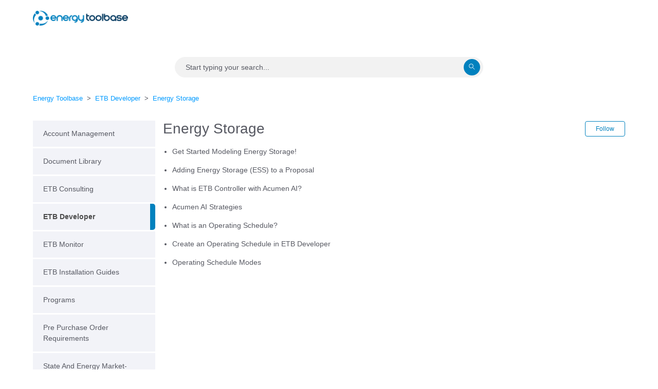

--- FILE ---
content_type: text/html; charset=utf-8
request_url: https://help.energytoolbase.com/hc/en-us/sections/360011742611-Energy-Storage
body_size: 5673
content:
<!DOCTYPE html>
<html dir="ltr" lang="en-US">
<head>
  <meta charset="utf-8" />
  <!-- v26858 -->


  <title>Energy Storage &ndash; Energy Toolbase</title>

  

  <link rel="canonical" href="https://help.energytoolbase.com/hc/en-us/sections/360011742611-Energy-Storage">
<link rel="alternate" hreflang="en-us" href="https://help.energytoolbase.com/hc/en-us/sections/360011742611-Energy-Storage">
<link rel="alternate" hreflang="x-default" href="https://help.energytoolbase.com/hc/en-us/sections/360011742611-Energy-Storage">

  <link rel="stylesheet" href="//static.zdassets.com/hc/assets/application-f34d73e002337ab267a13449ad9d7955.css" media="all" id="stylesheet" />
  <link rel="stylesheet" type="text/css" href="/hc/theming_assets/10432366/360004938031/style.css?digest=43484772521492">

  <link rel="icon" type="image/x-icon" href="/hc/theming_assets/01KAC6XNR74DP9R01DNP11RDH3">

    

  <!--
 /*!
* @preserve
* Theme Name: Diziana Arcturus Theme
* @version v3.3.14
* Version: 3.3.14
* Author: Diziana (Allies Interactive Services Pvt. Ltd)
* Website: http://www.diziana.com/
* Corporate Website : https://www.alliesinteractive.com/
* Contact: support@diziana.com
* Follow: https://www.twitter.com/dizianaEngage
* Like: https://www.facebook.com/diziana.engage
* Purchased From: https://www.diziana.com
* @link https://www.diziana.com
* @license A valid license is required to legally use this software (theme/plugin). You can purchase from diziana.com.
* @copyright: © 2020 Allies Interactive Services Pvt. Ltd. All Rights Reserved
*/
-->
<meta http-equiv="X-UA-Compatible" content="IE=edge,chrome=1">
<meta content="width=device-width, initial-scale=1.0, maximum-scale=1.0, user-scalable=0" name="viewport" />

<script>
  window["dzThemeSettings"] = {
    communityHeroImageEnabled: true,
    kbTreeEnabled: false,
    kbTreeAccordionEnabled: false,
  };
</script>
<script>
    /**
     * Icon for home category/section blocks
     *
     * Upload icon (ID.png) to assets for default block Icon
     * Upload icon (hover_ID.png) to assets for hover block Icon
     * Replace ID with category/section ID
     * For font-icon, open the icon page and copy the class name attached in the tag as: <!--<i class="fas fa-pencil-alt"></i>-->
     * Font-icon does not need a separate hover counterpart, as it is a font and will change its color as the text color changes.
     *
     * Once asset is uploaded, click on it so details is shown in right pane
     * Copy the text written under script tag and paste it below
     *
     * Your code should look like the below lines.
     *
     *  var assets360000077645 = "";
     *  var assetsHover360000077645 = "";
     *
     * OR Just use fontawesone font-icon name; we don't need hover for font icons
     *  var assets360000077645 = "fas fa-pencil-alt";
     *
     * OR you can use an existing image that's hosted somewhere else.
     *  var assets360000077645 = "https://yoursite.com/icon.png";
     *  var assetsHover360000077645 = "https://yoursite.com/icon_hover.png";
     **/
  // Paste copied code here

</script>

  
</head>
<body class="">
  
  
  

  <div class="header-wrapper">
  <header class="header">
    <div class="logo">
      <a title="Home" href="/hc/en-us">
      <img src="/hc/theming_assets/01KAC6XNE1R3BMF6B8R66929X4" alt="Energy Toolbase Help Center home page"> </a>
    </div>
    <div class="nav-wrapper">
      <i class="fas fa-search mini-search"></i>
      <span class="icon-menu menu-button" tabindex="0" role="button" aria-controls="user-nav" aria-expanded="false"
        aria-label="Toggle navigation menu"></span>
      <nav class="user-nav" id="user-nav">
        
      </nav>
    </div>
  </header>
</div>

  <main role="main">
    <script>
  var templateName = "sections";
</script>

<div class="container-divider"></div>
<div class="container section">
  <nav class="sub-nav">
    <form role="search" class="search" data-search="" action="/hc/en-us/search" accept-charset="UTF-8" method="get"><input type="hidden" name="utf8" value="&#x2713;" autocomplete="off" /><input type="search" name="query" id="query" placeholder="Search" aria-label="Search" /></form>
    <span id="search_placeholder_text"
      data-value="Start typing your search..."
      style="display:none;">
    </span>
  </nav>
  <div class="breadcrumb ">
    <!-- Zendesk's component to show breadcrumbs -->
    <ol class="breadcrumbs">
  
    <li title="Energy Toolbase">
      
        <a href="/hc/en-us">Energy Toolbase</a>
      
    </li>
  
    <li title="ETB Developer">
      
        <a href="/hc/en-us/categories/360004785772-ETB-Developer">ETB Developer</a>
      
    </li>
  
    <li title="Energy Storage">
      
        <a href="/hc/en-us/sections/360011742611-Energy-Storage">Energy Storage</a>
      
    </li>
  
</ol>

  </div>
  <div class="section-container">
     
    <section class="sidebar">
      <div class="collapsible-sidebar">
        <button type="button" class="collapsible-nav-toggle" aria-labelledby="section-articles-title" aria-expanded="false">
          <svg xmlns="http://www.w3.org/2000/svg" width="20" height="20" focusable="false" viewBox="0 0 12 12" aria-hidden="true" class="collapsible-nav-toggle-icon chevron-icon">
              <path fill="none" stroke="currentColor" stroke-linecap="round" d="M3 4.5l2.6 2.6c.2.2.5.2.7 0L9 4.5"></path>
            </svg>
            <svg xmlns="http://www.w3.org/2000/svg" width="20" height="20" focusable="false" viewBox="0 0 12 12" aria-hidden="true" class="collapsible-nav-toggle-icon x-icon">
              <path stroke="currentColor" stroke-linecap="round" d="M3 9l6-6m0 6L3 3"></path>
            </svg>
          </button>
        <h3 class="collapsible-sidebar-title sidenav-title menu-title">
          Menu
        </h3>
        <div class="diziana-category-sidebar-menu"></div>
      </div>
    </section>
    
    <section class="section-content">
      <header class="section-pg page-header">
        <div class="section-page-header">
          <h1>
           Energy Storage
          </h1>
          <div class="section-subscribe">
           <div data-helper="subscribe" data-json="{&quot;item&quot;:&quot;section&quot;,&quot;url&quot;:&quot;/hc/en-us/sections/360011742611-Energy-Storage/subscription.json?to=section&quot;,&quot;follow_label&quot;:&quot;Follow&quot;,&quot;unfollow_label&quot;:&quot;Unfollow&quot;,&quot;following_label&quot;:&quot;Following&quot;,&quot;can_subscribe&quot;:true,&quot;is_subscribed&quot;:false,&quot;options&quot;:[{&quot;label&quot;:&quot;New articles&quot;,&quot;url&quot;:&quot;/hc/en-us/sections/360011742611-Energy-Storage/subscription.json?subscribe_to_grandchildren=false&quot;,&quot;selected&quot;:false},{&quot;label&quot;:&quot;New articles and comments&quot;,&quot;url&quot;:&quot;/hc/en-us/sections/360011742611-Energy-Storage/subscription.json?subscribe_to_grandchildren=true&quot;,&quot;selected&quot;:false}]}"></div>
          </div>
          </div>
      </header>
    
      

      
      <ul class="article-list">
        
        
        
        
        <li class="article-list-item ">
          
          <a href="/hc/en-us/articles/21544431691668-Get-Started-Modeling-Energy-Storage" class="article-list-link" title="Get Started Modeling Energy Storage!">Get Started Modeling Energy Storage!</a>
        </li>
        
        <li class="article-list-item ">
          
          <a href="/hc/en-us/articles/4561928521620-Adding-Energy-Storage-ESS-to-a-Proposal" class="article-list-link" title="Adding Energy Storage (ESS) to a Proposal">Adding Energy Storage (ESS) to a Proposal</a>
        </li>
        
        <li class="article-list-item ">
          
          <a href="/hc/en-us/articles/18768451400212-What-is-ETB-Controller-with-Acumen-AI" class="article-list-link" title="What is ETB Controller with Acumen AI?">What is ETB Controller with Acumen AI?</a>
        </li>
        
        <li class="article-list-item ">
          
          <a href="/hc/en-us/articles/18504071905172-Acumen-AI-Strategies" class="article-list-link" title="Acumen AI Strategies">Acumen AI Strategies</a>
        </li>
        
        <li class="article-list-item ">
          
          <a href="/hc/en-us/articles/31914840024340-What-is-an-Operating-Schedule" class="article-list-link" title="What is an Operating Schedule?">What is an Operating Schedule?</a>
        </li>
        
        <li class="article-list-item ">
          
          <a href="/hc/en-us/articles/31914119596052-Create-an-Operating-Schedule-in-ETB-Developer" class="article-list-link" title="Create an Operating Schedule in ETB Developer">Create an Operating Schedule in ETB Developer</a>
        </li>
        
        <li class="article-list-item ">
          
          <a href="/hc/en-us/articles/30883651805588-Operating-Schedule-Modes" class="article-list-link" title="Operating Schedule Modes">Operating Schedule Modes</a>
        </li>
        
      </ul>
       
    </section>
  </div>
</div>
  </main>

  <link rel="stylesheet" href="https://cdnjs.cloudflare.com/ajax/libs/font-awesome/5.12.1/css/all.min.css"/>
<link rel="stylesheet" href="/hc/theming_assets/01KAC6XMJ2RJF97HP7XCG3SNYK"/>
<link rel="stylesheet" href="/hc/theming_assets/01KAC6XMNY1BNK300P9S0CWVMP"/>
<script src="/hc/theming_assets/01KAC6XMKHV13DS2AG0GWETDJ6" type="text/javascript" charset="utf-8"></script>
<script src="/hc/theming_assets/01KAC6XMM46R4HC8YQ5XFFXBZ4"></script>
<script src="/hc/theming_assets/01KAC6XKTFZ8CEVMGJXSW8N6KR"></script>

<footer class="footer">
  <div class="footer-inner">

    <section class="copyright-wrapper">
      <p class="copyright">Copyright &copy;
        <span id="year"></span>. <a title="Home" href="/hc/en-us">Energy Toolbase</a>.  All Rights Reserved.
      </p>
    </section>

    <ul class="social-links">
      
        <li>
          <a title="Follow us on twitter" class="twitter" href="https://twitter.com/EnergyToolbase">
            <i class="fab fa-twitter"></i>
          </a>
        </li>
       
      <li>
        <a title="Like us on facebook" class="facebook" href="https://www.facebook.com/energytoolbase">
          <i class="fab fa-facebook"></i>
        </a>
      </li>
      
      <li>
        <a title="Connect with us linkedin" class="linkedin" href="https://www.linkedin.com/company/energy-toolbase/">
          <i class="fab fa-linkedin-in"></i>
        </a>
      </li>
     
    </ul>

    

    
  </div>
</footer>



  <!-- / -->

  
  <script src="//static.zdassets.com/hc/assets/en-us.bbb3d4d87d0b571a9a1b.js"></script>
  

  <script type="text/javascript">
  /*

    Greetings sourcecode lurker!

    This is for internal Zendesk and legacy usage,
    we don't support or guarantee any of these values
    so please don't build stuff on top of them.

  */

  HelpCenter = {};
  HelpCenter.account = {"subdomain":"energytoolbasehelp","environment":"production","name":"Energy Toolbase"};
  HelpCenter.user = {"identifier":"da39a3ee5e6b4b0d3255bfef95601890afd80709","email":null,"name":"","role":"anonymous","avatar_url":"https://assets.zendesk.com/hc/assets/default_avatar.png","is_admin":false,"organizations":[],"groups":[]};
  HelpCenter.internal = {"asset_url":"//static.zdassets.com/hc/assets/","web_widget_asset_composer_url":"https://static.zdassets.com/ekr/snippet.js","current_session":{"locale":"en-us","csrf_token":null,"shared_csrf_token":null},"usage_tracking":{"event":"section_viewed","data":"[base64]--00d82a14e60a488555359d3f9bc650778495b7af","url":"https://help.energytoolbase.com/hc/activity"},"current_record_id":null,"current_record_url":null,"current_record_title":null,"current_text_direction":"ltr","current_brand_id":360004938031,"current_brand_name":"Energy Toolbase","current_brand_url":"https://energytoolbasehelp.zendesk.com","current_brand_active":true,"current_path":"/hc/en-us/sections/360011742611-Energy-Storage","show_autocomplete_breadcrumbs":true,"user_info_changing_enabled":false,"has_user_profiles_enabled":true,"has_end_user_attachments":true,"user_aliases_enabled":false,"has_anonymous_kb_voting":false,"has_multi_language_help_center":true,"show_at_mentions":false,"embeddables_config":{"embeddables_web_widget":false,"embeddables_help_center_auth_enabled":false,"embeddables_connect_ipms":false},"answer_bot_subdomain":"static","gather_plan_state":"not_started","has_article_verification":true,"has_gather":false,"has_ckeditor":false,"has_community_enabled":false,"has_community_badges":false,"has_community_post_content_tagging":false,"has_gather_content_tags":false,"has_guide_content_tags":true,"has_user_segments":true,"has_answer_bot_web_form_enabled":false,"has_garden_modals":false,"theming_cookie_key":"hc-da39a3ee5e6b4b0d3255bfef95601890afd80709-2-preview","is_preview":false,"has_search_settings_in_plan":true,"theming_api_version":2,"theming_settings":{"brand_color":"rgba(0, 129, 190, 1)","brand_text_color":"#FFFFFF","text_color":"rgba(87, 89, 98, 1)","link_color":"rgba(0, 154, 255, 1)","background_color":"rgba(255, 255, 255, 0.96)","secondary_background_color":"rgba(242, 243, 248, 1)","heading_font":"'Helvetica Neue', Arial, Helvetica, sans-serif","text_font":"'Helvetica Neue', Arial, Helvetica, sans-serif","logo":"/hc/theming_assets/01KAC6XNE1R3BMF6B8R66929X4","favicon":"/hc/theming_assets/01KAC6XNR74DP9R01DNP11RDH3","hero_image_visibility":true,"homepage_banner_bg_color":"rgba(1, 49, 84, 1)","homepage_background_image":"/hc/theming_assets/01KAC6XP6Z84ACEBMSC18FMC92","chero_image_visibility":true,"community_banner_bg_color":"rgba(1, 49, 84, 1)","community_background_image":"/hc/theming_assets/01KAC6XP6Z84ACEBMSC18FMC92","error_image":"/hc/theming_assets/01KAC6XP6Z84ACEBMSC18FMC92","header_background_color":"rgba(255, 255, 255, 1)","header_text_color":"rgba(0, 129, 190, 1)","footer_background_color":"rgba(255, 255, 255, 1)","footer_text_color":"rgba(87, 89, 98, 1)","welcome_message_color":"rgba(255, 255, 255, 1)","welcome_message_title":"How can we help?","welcome_message_title_dc":"NONE","search_placeholder_text":"Start typing your search...","search_placeholder_text_dc":"NONE","show_category_block":false,"show_custom_block":true,"show_knowledge_base_tree":false,"kb_tree_in_accordion":false,"first_block_icon":"/hc/theming_assets/01KAC6XQ8C0MNQV0HZM7V35FTJ","first_block_hover_icon":"/hc/theming_assets/01KAC6XQR9MZH7A5M92SP5ETEE","first_block_font_icon":"NONE","first_block_title":"ETB Developer Guide","first_block_title_dc":"NONE","first_block_url":"https://help.energytoolbase.com/hc/en-us/categories/360004785772-ETB-Developer","second_block_icon":"/hc/theming_assets/01KAC6XR5CESQZY7QVARW694ED","second_block_hover_icon":"/hc/theming_assets/01KAC6XRK25PF7XPX73RX6E63Y","second_block_font_icon":"NONE","second_block_title":"ETB Controller Guide","second_block_title_dc":"NONE","second_block_url":"https://help.energytoolbase.com/hc/en-us/sections/4424224076820-ETB-Controller-installation-guides","third_block_icon":"/hc/theming_assets/01KAC6XS150W102CTP2SENXKNZ","third_block_hover_icon":"/hc/theming_assets/01KAC6XSDXEAR4AE7GS2NAHT5T","third_block_font_icon":"NONE","third_block_title":"ETB Monitor Guide","third_block_title_dc":"NONE","third_block_url":"https://help.energytoolbase.com/hc/en-us/categories/360005820771-ETB-Monitor","product_block_title":"Other Topics","product_block_title_dc":"NONE","first_product_block_icon":"/hc/theming_assets/01KAC6XSWX9Y0K4P6QHK2WHYND","first_product_block_title":"Video Tutorials","first_product_block_title_dc":"NONE","first_pblock_description":"Get to know the platform with our detailed video tutorials.","first_pblock_description_dc":"NONE","first_product_block_url":"https://help.energytoolbase.com/hc/en-us/categories/360005885812-Video-Tutorials","first_pblock_button_text":"View More","first_pblock_button_text_dc":"NONE","second_product_block_icon":"/hc/theming_assets/01KAC6XT6ZJK18X6MDMF4NJSGS","second_product_block_title":"Market Specific Knowledge","second_product_block_title_dc":"NONE","second_pblock_description":"Educational content on specific topics.","second_pblock_description_dc":"NONE","second_product_block_url":"https://help.energytoolbase.com/hc/en-us/categories/360005806351-State-and-Energy-Market-Specific-Information","second_pblock_button_text":"View More","second_pblock_button_text_dc":"NONE","third_product_block_icon":"/hc/theming_assets/01KAC6XTGXKSNYQW3NX175PRE4","third_product_block_title":"Glossary","third_product_block_title_dc":"NONE","third_pblock_description":"Index of terms and definitions we use.","third_pblock_description_dc":"NONE","third_product_block_url":"https://energytoolbasehelp.zendesk.com/hc/en-us/articles/360054444072","third_pblock_button_text":"View More","third_pblock_button_text_dc":"NONE","fourth_product_block_icon":"/hc/theming_assets/01KAC6XTVD10AXZ85VZR0XGABE","fourth_product_block_title":"Webinars","fourth_product_block_title_dc":"NONE","fourth_pblock_description":"An archive of our training and educational webinars.","fourth_pblock_description_dc":"NONE","fourth_product_block_url":"https://help.energytoolbase.com/hc/en-us/categories/360005822071-Webinars","fourth_pblock_button_text":"View More","fourth_pblock_button_text_dc":"NONE","sidebar_title":"Menu","sidebar_title_dc":"NONE","show_articles_in_section":true,"sidebar_block_visibility":false,"show_article_author_meta":false,"show_article_comments":false,"show_follow_article":false,"show_article_sharing":false,"table_of_content":false,"table_of_content_title":"In this article","table_of_content_title_dc":"NONE","sidebar_menu_title":"Menu","sidebar_menu_title_dc":"NONE","hide_search_result_sidebar":true,"show_follow_button":true,"contact_number":"HIDE_ME","twitter_link":"https://twitter.com/EnergyToolbase","facebook_link":"https://www.facebook.com/energytoolbase","youtube_link":"#","linkedin_link":"https://www.linkedin.com/company/energy-toolbase/","instagram_link":"#"},"has_pci_credit_card_custom_field":false,"help_center_restricted":false,"is_assuming_someone_else":false,"flash_messages":[],"user_photo_editing_enabled":true,"user_preferred_locale":"en-us","base_locale":"en-us","login_url":"https://energytoolbasehelp.zendesk.com/access?brand_id=360004938031\u0026return_to=https%3A%2F%2Fhelp.energytoolbase.com%2Fhc%2Fen-us%2Fsections%2F360011742611-Energy-Storage","has_alternate_templates":true,"has_custom_statuses_enabled":true,"has_hc_generative_answers_setting_enabled":true,"has_generative_search_with_zgpt_enabled":false,"has_suggested_initial_questions_enabled":false,"has_guide_service_catalog":false,"has_service_catalog_search_poc":false,"has_service_catalog_itam":false,"has_csat_reverse_2_scale_in_mobile":false,"has_knowledge_navigation":false,"has_unified_navigation":false,"has_unified_navigation_eap_access":false,"has_csat_bet365_branding":false,"version":"v26858","dev_mode":false};
</script>

  
  
  <script src="//static.zdassets.com/hc/assets/hc_enduser-d7240b6eea31e24cbd47b3b04ab3c4c3.js"></script>
  <script type="text/javascript" src="/hc/theming_assets/10432366/360004938031/script.js?digest=43484772521492"></script>
  
</body>
</html>

--- FILE ---
content_type: text/css; charset=utf-8
request_url: https://help.energytoolbase.com/hc/theming_assets/10432366/360004938031/style.css?digest=43484772521492
body_size: 33827
content:
/*!
* @preserve
* Theme Name: Diziana Arcturus Theme
* @version v3.3.14
* Version: 3.3.14
* Author: Diziana (Allies Interactive Services Pvt. Ltd)
* Website: http://www.diziana.com/
* Corporate Website : https://www.alliesinteractive.com/
* Contact: support@diziana.com
* Follow: https://www.twitter.com/dizianaEngage
* Like: https://www.facebook.com/diziana.engage
* Purchased From: https://www.diziana.com
* @link https://www.diziana.com
* @license A valid license is required to legally use this software (theme/plugin). You can purchase from diziana.com.
* @copyright: © 2020 Allies Interactive Services Pvt. Ltd. All Rights Reserved
*/

@charset "UTF-8";

/*! normalize.css v8.0.1 | MIT License | github.com/necolas/normalize.css */

html {
  line-height: 1.15;
  -webkit-text-size-adjust: 100%;
}
@font-face {
  font-family: "copenhagen-icons";
  src: url("[data-uri]") format("woff");
  font-style: normal;
  font-weight: normal;
}
body {
  margin: 0;
}

main {
  display: block;
}

h1 {
  font-size: 2em;
  margin: 0.67em 0;
}

hr {
  box-sizing: content-box;
  height: 0;
  overflow: visible;
}

pre {
  font-family: monospace, monospace;
  font-size: 1em;
}

a {
  background-color: transparent;
}

abbr[title] {
  border-bottom: none;
  text-decoration: underline;
  text-decoration: underline dotted;
}

b,
strong {
  font-weight: bolder;
}

code,
kbd,
samp {
  font-family: monospace, monospace;
  font-size: 1em;
}

small {
  font-size: 80%;
}

sub,
sup {
  font-size: 75%;
  line-height: 0;
  position: relative;
  vertical-align: baseline;
}

sub {
  bottom: -0.25em;
}

sup {
  top: -0.5em;
}

img {
  border-style: none;
}

button,
input,
optgroup,
select,
textarea {
  font-family: inherit;
  font-size: 100%;
  line-height: 1.15;
  margin: 0;
}

button,
input {
  overflow: visible;
}

button,
select {
  text-transform: none;
}

button,
[type="button"],
[type="reset"],
[type="submit"] {
  -webkit-appearance: button;
}

button::-moz-focus-inner,
[type="button"]::-moz-focus-inner,
[type="reset"]::-moz-focus-inner,
[type="submit"]::-moz-focus-inner {
  border-style: none;
  padding: 0;
}

button:-moz-focusring,
[type="button"]:-moz-focusring,
[type="reset"]:-moz-focusring,
[type="submit"]:-moz-focusring {
  outline: 1px dotted ButtonText;
}

fieldset {
  padding: 0.35em 0.75em 0.625em;
}

legend {
  box-sizing: border-box;
  color: inherit;
  display: table;
  max-width: 100%;
  padding: 0;
  white-space: normal;
}

progress {
  vertical-align: baseline;
}

textarea {
  overflow: auto;
}

[type="checkbox"],
[type="radio"] {
  box-sizing: border-box;
  padding: 0;
}

[type="number"]::-webkit-inner-spin-button,
[type="number"]::-webkit-outer-spin-button {
  height: auto;
}

[type="search"] {
  -webkit-appearance: textfield;
  outline-offset: -2px;
}

[type="search"]::-webkit-search-decoration {
  -webkit-appearance: none;
}

::-webkit-file-upload-button {
  -webkit-appearance: button;
  font: inherit;
}

details {
  display: block;
}

summary {
  display: list-item;
}

template {
  display: none;
}

[hidden] {
  display: none;
}

/***** Base *****/

* {
  -webkit-box-sizing: border-box;
  box-sizing: border-box;
}

html {
  font-size: 87.5%;
}

body {
  background-color: rgba(255, 255, 255, 0.96);
  color: rgba(87, 89, 98, 1);
  font-family: 'Helvetica Neue', Arial, Helvetica, sans-serif;
  font-size: 1rem;
  font-weight: 400;
  line-height: 1.5;
  -webkit-font-smoothing: antialiased;
  -moz-osx-font-smoothing: grayscale;
}

body > main {
  min-height: 70vh;
}

:focus {
  outline: none;
}

@media (min-width: 1024px) {
  body > main {
    min-height: 80vh;
  }
}

h1, h2, h3, h4, h5, h6 {
  font-family: 'Helvetica Neue', Arial, Helvetica, sans-serif;
  font-weight: 400;
  margin-top: 0;
}

h1 {
  font-size: 24px;
  line-height: 32px;
}

@media (min-width: 768px) {
  h1 {
    font-size: 28px;
    line-height: 38px;
  }
}

h2 {
  font-size: 20px;
  line-height: 25px;
}

@media (min-width: 768px) {
  h2 {
    font-size: 22px;
    line-height: 35px;
  }
}

h3 {
  font-size: 18px;
  font-weight: 600;
}

h4 {
  font-size: 16px;
}

a {
  color: rgba(0, 154, 255, 1);
  text-decoration: none;
}

a:hover, a:active, a:focus {
  text-decoration: underline;
}

input, textarea {
  color: #000;
  font-size: 14px;
}

img, iframe {
  max-width: 100%;
}

input {
  max-width: 100%;
  -webkit-box-sizing: border-box;
  box-sizing: border-box;
  outline: none;
  -webkit-transition: border .12s ease-in-out;
  transition: border .12s ease-in-out;
}

input:focus {
  border: 1px solid rgba(0, 129, 190, 1);
}

input[disabled] {
  background-color: #ddd;
}

select {
  -webkit-appearance: none;
  -moz-appearance: none;
  background: url(/hc/theming_assets/01KAC6XMP0XJ0XTK1VX35KB1QW) no-repeat #fff;
  background-position: right 10px center;
  border: 1px solid #ddd;
  border-radius: 4px;
  padding: 8px 30px 8px 10px;
  outline: none;
  color: #555;
  width: 100%;
}

[dir="rtl"] select {
  background-position: left 10px center;
  padding: 8px 10px 8px 30px;
}

select:focus {
  border: 1px solid rgba(0, 129, 190, 1);
}

select::-ms-expand {
  display: none;
}

textarea {
  border: 1px solid #ddd;
  resize: vertical;
  width: 100%;
  outline: none;
  padding: 10px;
  border-radius: 4px;
  -webkit-border-radius: 4px;
  -moz-border-radius: 4px;
  -ms-border-radius: 4px;
  -o-border-radius: 4px;
}

textarea:focus {
  border: 1px solid rgba(0, 129, 190, 1);
}

.dropdown-menu [role="menuitem"] {
  padding: 7px 30px 7px 20px;
}

[dir="rtl"] .dropdown-menu [role="menuitem"] {
  padding: 7px 20px 7px 30px;
}

[dir="rtl"] .dropdown-menu [role="menuitem"][aria-selected="true"]::after {
  margin-right: 10px;
}

.dropdown-menu.cpost-page[aria-expanded="true"] {
  right: 0;
  left: auto;
}

[dir="rtl"] .dropdown-menu.cpost-page[aria-expanded="true"] {
  left: 0;
  right: auto;
}

.container, main > p {
  max-width: 1160px;
  margin: 0 auto;
  padding: 0 5%;
}

main > p {
  padding: 20px 5%;
}

@media (min-width: 1024px) {
  .container, main > p {
    padding: 0;
    width: 90%;
  }

  main > p {
    padding: 30px 0;
  }
}

.container-divider {
  margin-bottom: 20px;
}

ul {
  list-style: none;
  margin: 0;
  padding: 0;
}

.error-page {
  text-align: center;
  margin-top: 20px;
  margin-bottom: 40px;
  max-width: 1024px;
  margin: 0 auto;
  padding: 0 5%;
}

@media (min-width: 1024px) {
  .error-page {
    padding: 0;
    width: 90%;
    margin-top: 10%;
  }

  .error-page > img, .error-page > p, .error-page > h2 {
    margin-bottom: 20px;
  }
}

.dropdown-toggle::after {
  color: inherit;
}

/***** Buttons *****/
.button, .section-subscribe button, .article-subscribe button,.my-activities-following-header button.dropdown-toggle, .community-follow button, .requests-table-toolbar .organization-subscribe button, .subscriptions-subscribe button, .pagination-next-link, .pagination-prev-link, .pagination-first-link, .pagination-last-link, .edit-profile-button a {
  background-color: transparent;
  border: 1px solid rgba(0, 129, 190, 1);
  border-radius: 4px;
  color: rgba(0, 129, 190, 1);
  cursor: pointer;
  display: inline-block;
  font-size: 12px;
  line-height: 2.34;
  margin: 0;
  padding: 0 20px;
  text-align: center;
  transition: background-color .12s ease-in-out, border-color .12s ease-in-out, color .15s ease-in-out;
  user-select: none;
  white-space: nowrap;
  -webkit-touch-callout: none;
  outline:none;
}

button {
  background-color:transparent;
  border:none
}


.community-follow button {
  width:auto;
}


@media (min-width: 768px) {
  .button, .section-subscribe button, .article-subscribe button, .community-follow button, .requests-table-toolbar .organization-subscribe button, .subscriptions-subscribe button, .pagination-next-link, .pagination-prev-link, .pagination-first-link, .pagination-last-link, .edit-profile-button a {
    width: auto;
  }
}

.button:hover, .community-follow button[data-selected="true"], .section-subscribe button:hover, .article-subscribe button:hover, .community-follow button:hover, .requests-table-toolbar .organization-subscribe button:hover, .subscriptions-subscribe button:hover, .pagination-next-link:hover, .pagination-prev-link:hover, .pagination-first-link:hover, .pagination-last-link:hover, .edit-profile-button a:hover, .button:active, .section-subscribe button:active, .article-subscribe button:active, .community-follow button:active, .requests-table-toolbar .organization-subscribe button:active, .subscriptions-subscribe button:active, .pagination-next-link:active, .pagination-prev-link:active, .pagination-first-link:active, .pagination-last-link:active, .edit-profile-button a:active, .button:focus, .section-subscribe button:focus, .article-subscribe button:focus, .community-follow button:focus, .requests-table-toolbar .organization-subscribe button:focus, .subscriptions-subscribe button:focus, .pagination-next-link:focus, .pagination-prev-link:focus, .pagination-first-link:focus, .pagination-last-link:focus, .edit-profile-button a:focus, .button.button-primary, .section-subscribe button.button-primary, .section-subscribe button[data-selected="true"], .article-subscribe button.button-primary, .article-subscribe button[data-selected="true"], .community-follow button.button-primary, .requests-table-toolbar .organization-subscribe button.button-primary, .requests-table-toolbar .organization-subscribe button[data-selected="true"], .subscriptions-subscribe button.button-primary, .subscriptions-subscribe button[data-selected="true"], .button-primary.pagination-next-link, .button-primary.pagination-prev-link, .button-primary.pagination-first-link, .button-primary.pagination-last-link, .edit-profile-button a.button-primary {
  background-color: rgba(0, 129, 190, 1);
  color: #FFFFFF;
  text-decoration: none;
}

.button.button-primary:hover, .section-subscribe button.button-primary:hover, .section-subscribe button[data-selected="true"]:hover, .article-subscribe button.button-primary:hover, .community-follow button.button-primary:hover, .requests-table-toolbar .organization-subscribe button.button-primary:hover, .requests-table-toolbar .organization-subscribe button[data-selected="true"]:hover, .subscriptions-subscribe button.button-primary:hover, .subscriptions-subscribe button[data-selected="true"]:hover, .button-primary.pagination-next-link:hover, .button-primary.pagination-prev-link:hover, .button-primary.pagination-first-link:hover, .button-primary.pagination-last-link:hover, .edit-profile-button a.button-primary:hover, .button.button-primary:focus, .section-subscribe button.button-primary:focus, .section-subscribe button[data-selected="true"]:focus, .article-subscribe button.button-primary:focus, .article-subscribe button[data-selected="true"]:focus, .community-follow button.button-primary:focus, .requests-table-toolbar .organization-subscribe button.button-primary:focus, .requests-table-toolbar .organization-subscribe button[data-selected="true"]:focus, .subscriptions-subscribe button.button-primary:focus, .subscriptions-subscribe button[data-selected="true"]:focus, .button-primary.pagination-next-link:focus, .button-primary.pagination-prev-link:focus, .button-primary.pagination-first-link:focus, .button-primary.pagination-last-link:focus, .edit-profile-button a.button-primary:focus, .button.button-primary:active, .section-subscribe button.button-primary:active, .section-subscribe button[data-selected="true"]:active, .article-subscribe button.button-primary:active, .article-subscribe button[data-selected="true"]:active, .community-follow button.button-primary:active, .requests-table-toolbar .organization-subscribe button.button-primary:active, .requests-table-toolbar .organization-subscribe button[data-selected="true"]:active, .subscriptions-subscribe button.button-primary:active, .subscriptions-subscribe button[data-selected="true"]:active, .button-primary.pagination-next-link:active, .button-primary.pagination-prev-link:active, .button-primary.pagination-first-link:active, .button-primary.pagination-last-link:active, .edit-profile-button a.button-primary:active {
  background-color: #0070a5;
  border-color: #0070a5;
}

.button[data-disabled], .section-subscribe button[data-disabled], .article-subscribe button[data-disabled], .community-follow button[data-disabled], .requests-table-toolbar .organization-subscribe button[data-disabled], .subscriptions-subscribe button[data-disabled], .pagination-next-link[data-disabled], .pagination-prev-link[data-disabled], .pagination-first-link[data-disabled], .pagination-last-link[data-disabled], .edit-profile-button a[data-disabled] {
  cursor: default;
}

.button-large, input[type="submit"] {
  cursor: pointer;
  background-color: rgba(0, 129, 190, 1);
  border: 0;
  border-radius: 4px;
  color: #FFFFFF;
  font-size: 14px;
  font-weight: 400;
  line-height: 2.72;
  min-width: 190px;
  padding: 0 1.9286em;
}

.article-subscribe button[data-selected="true"]:hover, .button-large:hover, .button-large:active, .button-large:focus, input[type="submit"]:hover, input[type="submit"]:active, input[type="submit"]:focus {
  background-color: #0070a5;
}

.button-large[disabled], input[type="submit"][disabled] {
  background-color: #ddd;
}

.button-secondary {
  color: #898b96;
  border: 1px solid #ddd;
  background-color: transparent;
}

.button-secondary:hover, .button-secondary:focus, .button-secondary:active {
  color: rgba(87, 89, 98, 1);
  border: 1px solid #ddd;
  background-color: rgba(247,247,247,0.96);
}


/***** Tables *****/

.table {
  width: 100%;
  table-layout: fixed;
}

@media (min-width: 768px) {
  .table {
    table-layout: auto;
  }
}

.table th, .table th a {
  color: #898b96;
  font-weight: 600;
  text-align: left;
  background-color: #f5f6fa;
}

[dir="rtl"] .table th, [dir="rtl"] .table th a {
  text-align: right;
}

.table tbody {
  font-size: 13px;
}

@media (min-width: 768px) {
  .table tr:nth-child(even) {
    background-color: #f5f6fa;
  }
}

.table tr {
  border-bottom: 1px solid #ddd;
  display: -webkit-box;
  display: -ms-flexbox;
  display: flex;
  padding: 20px 0;
  -webkit-box-align: center;
  -ms-flex-align: center;
  align-items: center;
  -webkit-box-pack: justify;
  -ms-flex-pack: justify;
  justify-content: space-between;
}

.table tr:last-child {
  margin-bottom: 25px;
}

@media (min-width: 768px) {
  .table tr {
    display: table-row;
    border-bottom: none;
  }
}

.table td {
  display: block;
}

@media (min-width: 768px) {
  .table td {
    display: table-cell;
  }
}
@media (min-width: 1024px) {
  .table td, .table th {
    padding: 20px 30px;
  }
}

@media (min-width: 768px) {
  .table td, .table th {
    padding: 10px 20px;
    height: 60px;
  }
}

/***** Forms *****/

.form {
  max-width: 650px;
}

.form-field ~ .form-field {
  margin-top: 25px;
}

.form-field label {
  display: block;
  font-size: 13px;
  margin-bottom: 5px;
  font-weight: 600;
}

.form-field input {
  border: 1px solid #ddd;
  border-radius: 4px;
  padding: 10px;
  width: 100%;
}

.form-field input:focus {
  border: 1px solid rgba(0, 129, 190, 1);
}

.form-field input[type="text"] {
  border: 1px solid #ddd;
  border-radius: 4px;
}

.form-field input[type="text"]:focus {
  border: 1px solid rgba(0, 129, 190, 1);
}

.form-field input[type="checkbox"] {
  width: auto;
}

.form-field .nesty-input {
  border-radius: 4px;
  height: 40px;
  line-height: 40px;
  outline: none;
  vertical-align: middle;
}

.form-field .nesty-input:focus {
  border: 1px solid rgba(0, 129, 190, 1);
  text-decoration: none;
}

.form-field .hc-multiselect-toggle:focus {
  outline: none;
  border: 1px solid rgba(0, 129, 190, 1);
  text-decoration: none;
}

.form-field textarea {
  vertical-align: middle;
}

.form-field input[type="checkbox"] + label {
  margin: 0 0 0 10px;
}

[dir="rtl"] .form-field input[type="checkbox"] + label {
  margin: 0 10px 0 0;
}

.form-field.required > label::after {
  content: "*";
  color: #f00;
  margin-left: 2px;
}

[dir="rtl"] .form-field.required > label::after {
  margin-right: 2px;
  margin-left: 0;
}

.form-field p {
  color: #898b96;
  font-size: 12px;
  margin: 5px 0;
}

[data-loading="true"] input, [data-loading="true"] textarea {
  background: transparent url(/hc/theming_assets/01KAC6XMP4M09H1MC01YWNYN8A) 99% 50% no-repeat;
  background-size: 16px 16px;
  border: none;
}

.form footer {
  padding-top: 30px;
}

.form footer a {
  color: #898b96;
  cursor: pointer;
  margin-right: 15px;
}

[dir="rtl"] .form footer a {
  margin-left: 15px;
  margin-right: 0;
}

.form .suggestion-list {
  font-size: 13px;
  margin-top: 30px;
}

.form .suggestion-list .searchbox {
  border: solid 1px #ededed;
  border-radius: 4px;
}

.form .suggestion-list label {
  border-bottom: 1px solid #ededed;
  display: block;
  padding: 8px 10px;
  font-weight: 600;
}

.form .suggestion-list ul {
  padding: 5px 0;
}

.form .suggestion-list li {
  padding: 5px 10px;
}

.form .suggestion-list li a:visited {
  color: #005c99;
}

.nesty-input, .upload-dropzone, #hc-wysiwyg, #hc-wysiwyg, #hc-wysiwyg [role="toolbar"] {
  border: 1px solid #DDDDDD;
}

/***** Header *****/

.header-wrapper {
  background-color: rgba(255, 255, 255, 1);
}

.header {
  max-width: 1160px;
  margin: 0 auto;
  padding: 0 5%;
  position: relative;
  -webkit-box-align: center;
  -ms-flex-align: center;
  align-items: center;
  display: -webkit-box;
  display: -ms-flexbox;
  display: flex;
  height: 71px;
  -webkit-box-pack: justify;
  -ms-flex-pack: justify;
  justify-content: space-between;
}

@media (min-width: 1024px) {
  .header {
    padding: 0;
    width: 90%;
  }
}

.header .dropdown-menu[aria-expanded="true"] {
  left: auto;
  right: 0;
  margin-top: 5px;
}
.logo img {
  max-height: 30px;
  vertical-align: middle;
}

.user-nav {
  display: inline-block;
  position: absolute;
  white-space: nowrap;
}

@media (min-width: 768px) {
  .user-nav {
    position: relative;
  }
}

.user-nav[aria-expanded="true"] {
  padding: 0 5%;
  background-color: rgba(255, 255, 255, 1);
  right: 0;
  left: 0;
  top: 71px;
  z-index: 999;
  -webkit-box-shadow: -1px 0px 3px 3px #f2f2f2;
  box-shadow: -1px 0px 3px 3px #f2f2f2;
}

[dir="rtl"] .user-nav[aria-expanded="true"] {
  padding: 0 5%;
}

.user-nav[aria-expanded="true"] > a,
.user-nav[aria-expanded="true"] > a:hover,
.user-nav[aria-expanded="true"] > a:focus,
.user-nav[aria-expanded="true"] > a:active {
  display: block;
  margin: 20px 15px 20px 0;
  color: rgba(0, 129, 190, 1);
  font-size: 16px;
  font-weight: 600;
  padding-bottom: 0;
}

[dir="rtl"] .user-nav[aria-expanded="true"] > a,
[dir="rtl"] .user-nav[aria-expanded="true"] > a:hover,
[dir="rtl"] .user-nav[aria-expanded="true"] > a:focus,
[dir="rtl"] .user-nav[aria-expanded="true"] > a:active {
  margin: 20px 0 20px 15px;
}

.nav-wrapper {
  display: -webkit-box;
  display: -ms-flexbox;
  display: flex;
  -webkit-box-orient: horizontal;
  -webkit-box-direction: normal;
  -ms-flex-direction: row;
  flex-direction: row;
  -webkit-box-pack: center;
  -ms-flex-pack: center;
  justify-content: center;
  -webkit-box-align: center;
  -ms-flex-align: center;
  align-items: center;
  margin-left: 5px;
}

[dir="rtl"] .nav-wrapper {
  margin-right: 5px;
  margin-left: 0;
}

.nav-wrapper a {
  border: 0;
  color: rgba(255, 255, 255, 1);
  display: none;
  font-size: 13px;
  padding-bottom: 10px;
  width: auto;
}

@media (min-width: 768px) {
  .nav-wrapper .user-nav a {
    display: inline-block;
    padding: 5px 15px;
    min-height: 30px;
    border-radius: 5px;
    background-color: rgba(0, 129, 190, 1);
    -webkit-border-radius: 5px;
    -moz-border-radius: 5px;
    -ms-border-radius: 5px;
    -o-border-radius: 5px;
    margin-right: 8px;
    -webkit-box-shadow: 0 2px 8px #f2f2f2;
    box-shadow: 0 2px 8px #f2f2f2;
  }

  [dir="rtl"] .nav-wrapper .user-nav a {
    margin: 0 0 0 8px;
  }

  .nav-wrapper a:hover,
  .nav-wrapper a:focus,
  .nav-wrapper a:active,
  .nav-wrapper a.login {
    color: #f2f2f2;
    background-color: #0070a5;
    text-decoration: none;
  }


}

.nav-wrapper a.login {
  display: inline-block;
  margin-right: 0;
  padding: 0px 10px;
  background-color: rgba(0, 129, 190, 1);
  -webkit-box-shadow: 0 2px 8px #f2f2f2;
  box-shadow: 0 2px 8px #f2f2f2;
}

[dir="rtl"] .nav-wrapper a.login {
  margin-left: 0;
}

.nav-wrapper a:hover,
.nav-wrapper a:focus,
.nav-wrapper a:active,
.nav-wrapper a.login {
  color: #f2f2f2;
  text-decoration: none;
}

.nav-wrapper .icon-menu, .nav-wrapper .mini-search {
  border: 0;
  cursor: pointer;
  display: inline-block;
  margin-right: 10px;
  padding: 0;
  width: auto;
  color: rgba(0, 129, 190, 1);
}

[dir="rtl"] .nav-wrapper .icon-menu {
  margin-left: 10px;
  margin-right: 0;
}

.nav-wrapper .icon-menu:focus, .nav-wrapper .icon-menu:hover, .nav-wrapper .icon-menu:active {
  background-color: transparent;
}

.icon-menu::before {
  content: "\f036";
  font-family: 'Font Awesome\ 5 Free';
  font-weight: 900;
  font-size: 20px;
  -webkit-font-smoothing: antialiased;
}


.nav-wrapper .mini-search {
  font-size: 20px;
  margin-right: 8px;
  vertical-align: middle;
}

[dir="rtl"] .nav-wrapper .mini-search {
  margin-left: 8px;
  margin-right: 0;
}

@media (min-width: 768px) {
  .nav-wrapper .icon-menu {
    display: none;
  }
}

@media (min-width: 580px) {
  .nav-wrapper .mini-search {
    display: none;
  }
}

.nav-wrapper .icon-menu:focus, .nav-wrapper .icon-menu:active, .nav-wrapper .icon-menu:visited {
  outline: none;
  text-decoration: none;
}

/***** User info in header *****/

.user-info {
  border: 0;
  color: rgba(255, 255, 255, 1);
  min-width: 0;
  white-space: nowrap;
  padding: 2px 2px;
  border-radius: 100%;
  background-color: rgba(0, 129, 190, 1);
  -webkit-box-shadow: 0 2px 8px #f2f2f2;
  box-shadow: 0 2px 8px #f2f2f2;
  -webkit-border-radius: 100%;
  -moz-border-radius: 100%;
  -ms-border-radius: 100%;
  -o-border-radius: 100%;
  font-size: 13px;
  width: 26px;
  height: 26px;
}

.user-info button {
  font-size: 13px;
}

.user-info {
  display: inline-block;
}

[dir="rtl"] .user-info .dropdown-menu[aria-expanded="true"]{
  left: 0;
  right: auto;
  margin-top: 5px;
}
@media (min-width: 768px) {
  

  .user-info {
    padding: 4px 10px;
    border-radius: 5px;
    -webkit-border-radius: 5px;
    -moz-border-radius: 5px;
    -ms-border-radius: 5px;
    -o-border-radius: 5px;
    margin-left:4px;
    width:inherit;
    height: inherit;
  }

  [dir="rtl"] .user-info {
    margin-right: 4px;
    margin-left: 0;
  }
}

.user-info:hover {
  color: rgba(255, 255, 255, 1);
}

#user #user-name {
  display: none;
  font-size: 13px;
}

@media (min-width: 768px) {
  #user #user-name {
    display: inline-block;
  }
}

#user #user-name:hover {
  text-decoration: none;
}

/***** User avatar *****/

.user-avatar {
  height: 22px;
  width: 22px;
  border-radius: 50%;
  display: inline-block;
  vertical-align: middle;
}

.avatar {
  display: inline-block;
  position: relative;
}

.avatar img {
  min-height: 40px;
  min-width: 40px;
}

/***** Footer *****/

.footer {
  background-color: rgba(255, 255, 255, 1);
  padding: 20px 0 25px;
  position: relative;
}

@media (min-width: 768px) {
  .footer {
    padding: 10px 0 20px;
  }
}

@media (min-width: 992px) {
  .footer {
    padding: 10px 0;
  }
}

.footer a, .footer p {
  color: rgba(87, 89, 98, 1);
}

.footer-inner {
  max-width: 1160px;
  margin: 0 auto;
  padding: 0 5%;
  display: -webkit-box;
  display: -ms-flexbox;
  display: flex;
  -webkit-box-pack: center;
  -ms-flex-pack: center;
  justify-content: center;
  -webkit-box-align: center;
  -ms-flex-align: center;
  align-items: center;
  -webkit-box-orient: vertical;
  -webkit-box-direction: normal;
  -ms-flex-direction: column;
  flex-direction: column;
}

@media (min-width: 1024px) {
  .footer-inner {
    padding: 0;
    width: 90%;
  }
}

@media (min-width: 992px) {
  .footer-inner {
    -webkit-box-pack: justify;
    -ms-flex-pack: justify;
    justify-content: space-between;
    -webkit-box-orient: horizontal;
    -webkit-box-direction: normal;
    -ms-flex-direction: row;
    flex-direction: row;
  }
}

p.copyright {
  text-align: center;
}

.footer-language-selector .dropdown-toggle {
  color: rgba(87, 89, 98, 1);
  display: inline-block;
  font-size: 14px;
}

.footer-language-selector span.dropdown-menu[aria-expanded=true] {
  bottom: 30px;
}

[dir="rtl"] .footer-language-selector span.dropdown-menu[aria-expanded=true] {
  right: auto;
  left: 0;
}

@media (min-width: 991px) {
  [dir="rtl"] .footer-language-selector span.dropdown-menu[aria-expanded=true] {
    right: auto;
    left: 0;
  }
}

ul.social-links {
  display: -webkit-box;
  display: -ms-flexbox;
  display: flex;
  -webkit-box-pack: center;
  -ms-flex-pack: center;
  justify-content: center;
  -webkit-box-align: center;
  -ms-flex-align: center;
  align-items: center;
  margin-bottom: 10px;
}

ul.social-links li {
  margin-left: 4px;
}

[dir="rtl"] ul.social-links li {
  margin-right: 4px;
  margin-left: 0;
}

ul.social-links li a {
  color: rgba(87, 89, 98, 1);
  font-size: 1.12em;
  display: inline-block;
  height: 30px;
  width: 30px;
  line-height: 30px;
  border-radius: 100%;
  -webkit-border-radius: 100%;
  -moz-border-radius: 100%;
  -ms-border-radius: 100%;
  -o-border-radius: 100%;
}

ul.social-links li a i {
  width: 30px;
  height: 15px;
  vertical-align: middle;
}

@media (min-width: 992px) {
  ul.social-links {
    -webkit-box-flex: 1;
    -ms-flex: 1 0 33%;
    flex: 1 0 33%;
  }

  ul.social-links {
    -webkit-box-pack: center;
    -ms-flex-pack: center;
    justify-content: center;
    margin-bottom: 0px;
  }

  p.copyright {
    text-align: left;
  }

  [dir="rtl"] p.copyright {
    text-align: right;
  }

  .footer-language-selector {
    text-align: right;
    margin-right: 5px;
    width:30%;
  }

  [dir="rtl"] .footer-language-selector {
    text-align: left;
    margin-right: 0;
    margin-left: 5px;
  }
}

.call-icon {
  background: rgba(87, 89, 98, 1);
  border-radius: 30px;
  -webkit-border-radius: 30px;
  -moz-border-radius: 30px;
  -ms-border-radius: 30px;
  -o-border-radius: 30px;
  right: 20px;
  position: absolute;
  bottom: 84%;
  display: block;
  cursor: pointer;
}

[dir="rtl"] .call-icon {
  right: auto;
  left: 20px;
}

.call-icon i {
  font-size: 28px;
  color: #FFFFFF;
  padding: 13px;
  -webkit-font-smoothing: antialiased;
}

/***** Breadcrumbs *****/

.breadcrumbs {
  margin: 0 0 15px 0;
  padding: 0;
}

@media (min-width: 768px) {
  .breadcrumbs {
    margin: 0 0 10px 0;
  }
}

.breadcrumbs li {
  color: #898b96;
  display: inline;
  font-size: 13px;
  max-width: 450px;
  overflow: hidden;
  text-overflow: ellipsis;
}

.breadcrumbs li + li::before {
  content: ">";
  margin: 0 4px;
  color: rgba(87, 89, 98, 1);
}

.breadcrumbs li a:visited {
  color: rgba(0, 154, 255, 1);
}

/***** Hero component *****/

.hero, .community-hero {
  text-align: center;
  height: 350px;
  padding: 0 20px;
  text-align: center;
  width: 100%;
}

.hero {
  background-color: rgba(1, 49, 84, 1);
}

.community-hero {
  background-color: rgba(1, 49, 84, 1);
}

.hero-image {
  background-image: url(/hc/theming_assets/01KAC6XP6Z84ACEBMSC18FMC92);
  background-position: center;
  background-size: cover;
}

.hero-inner {
  position: relative;
  top: 45%;
  transform: translateY(-50%);
  max-width: 600px;
  margin: 0 auto;
  -webkit-transform: translateY(-50%);
  -moz-transform: translateY(-50%);
  -ms-transform: translateY(-50%);
  -o-transform: translateY(-50%);
}

.chero-image {
  background-image: url(/hc/theming_assets/01KAC6XP6Z84ACEBMSC18FMC92);
  background-position: center;
  background-size: cover;
}

.section.community-hero, .community-hero + div.container > .breadcrumb.section {
  margin-bottom: 20px;
}

.page-header {
  display: -webkit-box;
  display: -ms-flexbox;
  display: flex;
  -ms-flex-wrap: wrap;
  flex-wrap: wrap;
  -webkit-box-pack: justify;
  -ms-flex-pack: justify;
  justify-content: space-between;
  margin: 10px 0;
}

.category-pg.page-header {
  margin: 20px 0;
  -webkit-box-orient: vertical;
  -webkit-box-direction: normal;
  -ms-flex-direction: column;
  flex-direction: column;
}

@media (min-width: 1024px) {
  .category-pg.page-header {
    margin: 0;
  }
}

@media (min-width: 768px) {
  .page-header {
    -webkit-box-orient: horizontal;
    -webkit-box-direction: normal;
    -ms-flex-direction: row;
    flex-direction: row;
    margin: 0 0 15px;
  }
}

.page-header .section-subscribe {
  -ms-flex-negative: 0;
  flex-shrink: 0;
}

.section-page-header {
  display: -webkit-box;
  display: -ms-flexbox;
  display: flex;
  -webkit-box-orient: horizontal;
  -webkit-box-direction: normal;
  -ms-flex-direction: row;
  flex-direction: row;
  -webkit-box-flex: 1;
  -ms-flex: 1 0 auto;
  flex: 1 0 auto;
  -ms-flex-wrap: wrap;
  flex-wrap: wrap;
  max-width: 100%;
  align-items: center;
}

.page-header h1 {
  -webkit-box-flex: 1;
  -ms-flex-positive: 1;
  flex-grow: 1;
  margin-bottom: 0;
}

.section-pg {
  margin-bottom: 0px;
  margin-top: 0;
}

[dir="rtl"] .page-header h1 {
  margin: 0 0 0 10px;
}

.page-header a.article-unsubscribe {
  margin-top: 8px;
}

.page-header-description {
  font-style: italic;
  font-size: 0.95rem;
  margin: 15px 0 30px 0;
  word-break: break-word;
}

.page-header.ctopic-page h1 {
  margin-top: 10px;
}

@media (min-width: 1024px) {
  .page-header-description {
    -ms-flex-preferred-size: 100%;
    flex-basis: 100%;
  }
}

.page-header .icon-lock {
  position: relative;
  left: -5px;
  vertical-align: baseline;
}

[dir="rtl"] .page-header .icon-lock {
  right: -5px;
  left: auto;
}

.sub-nav {
  display: -webkit-box;
  display: -ms-flexbox;
  display: flex;
  -webkit-box-orient: vertical;
  -webkit-box-direction: normal;
  -ms-flex-direction: column;
  flex-direction: column;
  -webkit-box-pack: justify;
  -ms-flex-pack: justify;
  justify-content: space-between;
  margin-bottom: 30px;
  min-height: 50px;
  padding-bottom: 15px;
  -webkit-box-pack: center;
  -ms-flex-pack: center;
  justify-content: center;
  -webkit-box-align: center;
  -ms-flex-align: center;
  align-items: center;
}

@media (min-width: 768px) {
  .sub-nav {
    -webkit-box-align: baseline;
    -ms-flex-align: baseline;
    align-items: baseline;
    -webkit-box-orient: horizontal;
    -webkit-box-direction: normal;
    -ms-flex-direction: row;
    flex-direction: row;
  }

  .sub-nav input[type="search"] {
    min-width: 400px;
  }
}

.sub-nav {
  display: none;
}

@media (min-width: 580px) {
  .sub-nav {
    display: block;
    max-width: 600px;
    margin: 0 auto;
    padding: 20px 0 30px 0;
  }
}

.sub-nav input[type="search"]::after {
  font-size: 15px;
}

/***** Search field *****/

.welcome-message {
  color: rgba(255, 255, 255, 1);
  font-weight: 400;
  font-size: 2.2rem;
}

.search, .search-full {
  position: relative;
}

.search-full input[type="search"], .search input[type="search"] {
  border-radius: 30px;
  -webkit-box-sizing: border-box;
  box-sizing: border-box;
  height: 40px;
  padding: 0 40px 0 20px;
  -webkit-appearance: none;
  width: 100%;
}

[dir="rtl"] .search-full input[type="search"], [dir="rtl"] .search input[type="search"] {
  padding: 0 20px 0 40px;
}

.search-full {
  display: none;
}

@media (min-width: 580px) {
  .search-full {
    display: block;
  }
}

.search::before, .search-full::before {
  top: 50%;
  -webkit-transform: translateY(-50%);
  transform: translateY(-50%);
  content: url('/hc/theming_assets/01KAC6XMNW3DQVRZJPWBAGCTSQ');
  position: absolute;
  right: 6px;
  padding: 6px 10px 5px 10px;
  border-radius:100%;
}

.search-full::before {
  content: url('/hc/theming_assets/01KAC6XM0Q3SVEVBGFDMHKW7QV');
}

[dir="rtl"] .search::before, [dir="rtl"] .search-full::before {
  left: 6px;
  right: auto;
}

.search-full::before {
  background-color: rgba(242, 243, 248, 1);
  color: rgba(87, 89, 98, 1);
}

.search-full input[type="search"] {
  border: 1px solid rgba(242, 243, 248, 1);
  background-color: rgba(242, 243, 248, 1);
  color: rgba(87, 89, 98, 1);
}

.search-full input[type="search"]:-moz-placeholder {
  color: rgba(87, 89, 98, 1);
  vertical-align: middle;
}

.search-full input[type="search"]::-moz-placeholder {
  color: rgba(87, 89, 98, 1);
  vertical-align: middle;
}

.search-full input[type="search"]:-ms-input-placeholder {
  color: rgba(87, 89, 98, 1);
  vertical-align: middle;
}

.search-full input[type="search"]::-webkit-input-placeholder {
  color: rgba(87, 89, 98, 1);
  vertical-align: middle;
}

.search::before {
  background-color: rgba(0, 129, 190, 1);
  color: rgba(87, 89, 98, 1);
}

.search input[type="search"] {
  border: 1px solid #f2f2f2;
  background-color: #f2f2f2;
  color: rgba(87, 89, 98, 1);
}

.search input[type="search"]:-moz-placeholder {
  color: rgba(87, 89, 98, 1);
  vertical-align: middle;
}

.search input[type="search"]::-moz-placeholder {
  color: rgba(87, 89, 98, 1);
  vertical-align: middle;
}

.search input[type="search"]:-ms-input-placeholder {
  color: rgba(87, 89, 98, 1);
  vertical-align: middle;
}

.search input[type="search"]::-webkit-input-placeholder {
  color: rgba(87, 89, 98, 1);
  vertical-align: middle;
}

/***** Blocks *****/

/* Used in Homepage#categories and Community#topics */

.blocks-list {
  display: -webkit-box;
  display: -ms-flexbox;
  display: flex;
  -ms-flex-wrap: wrap;
  flex-wrap: wrap;
  -webkit-box-pack: start;
  -ms-flex-pack: start;
  justify-content: flex-start;
  list-style: none;
  border-radius: 5px;
  -webkit-border-radius: 5px;
  -moz-border-radius: 5px;
  -ms-border-radius: 5px;
  -o-border-radius: 5px;
  background-color: rgba(255, 255, 255, 0.96);
}

.knowledge-base .blocks-list {
  -webkit-box-shadow: 0 2px 8px rgba(224,224,224,0.96);
  box-shadow: 0 2px 8px rgba(224,224,224,0.96);
  padding: 10px;
  -webkit-box-pack: center;
  -ms-flex-pack: center;
  justify-content: center;
}

.blocks-item {
  background-color: #FFFFFF;
  -webkit-box-sizing: border-box;
  box-sizing: border-box;
  color: rgba(0, 129, 190, 1);
  display: -webkit-box;
  display: -ms-flexbox;
  display: flex;
  -webkit-box-orient: vertical;
  -webkit-box-direction: normal;
  -ms-flex-direction: column;
  flex-direction: column;
  -webkit-box-pack: center;
  -ms-flex-pack: center;
  justify-content: center;
  -webkit-box-flex: 1;
  -ms-flex: 1 0 50%;
  flex: 1 0 50%;
  max-width: 100%;
  text-align: center;
  margin: 0;
  word-break: break-word;
}

.knowledge-base section.custom-blocks.blocks {
  transform: translateY(-38%);
  z-index: 1000;
  -webkit-transform: translateY(-38%);
  -moz-transform: translateY(-38%);
  -ms-transform: translateY(-38%);
  -o-transform: translateY(-38%);
}

.knowledge-base .categories.blocks {
  margin-top: -8%;
}

@media (min-width: 768px) {

  .knowledge-base section.custom-blocks.blocks {
    transform: translateY(-47%);
    z-index: 1000;
    -webkit-transform: translateY(-47%);
    -moz-transform: translateY(-47%);
    -ms-transform: translateY(-47%);
    -o-transform: translateY(-47%);
  }

  .knowledge-base .categories.blocks {
    margin-top: -3%;
  }
}

.knowledge-base .custom.blocks-item:nth-child(1) {
  border-right: solid #ccc 1px;
}

[dir="rtl"] .knowledge-base .custom.blocks-item:nth-child(1) {
  border-left: solid #ccc 1px;
  border-right: none;
}

.knowledge-base .custom.blocks-item:nth-child(3) {
  border-top: solid #ccc 1px;
}

.knowledge-base .category-blocks.blocks-item:nth-child(odd) {
  border-right: solid #ccc 1px;
}

[dir="rtl"] .knowledge-base .category-blocks.blocks-item:nth-child(odd) {
  border-left: solid #ccc 1px;
  border-right: none;
}

.knowledge-base .category-blocks.blocks-item {
  border-bottom: solid #ccc 1px;
}

.knowledge-base .category-blocks.blocks-item:nth-last-child(2):nth-child(odd) {
  border-bottom: none;
}

.knowledge-base .category-blocks.blocks-item:last-child,
[dir="rtl"] .knowledge-base .category-blocks.blocks-item:last-child {
  border: none;
}

.blocks-item-link {
  color: rgba(0, 129, 190, 1);
  padding: 25px 15px;
}

.blocks-item.topics-item {
  -ms-flex: 1 0 240px;
  -webkit-box-flex: 1;
  flex: 1 0 240px;
  border-radius: 5px;
  margin: 0 10px 22px;
  border: 1px solid rgba(0, 129, 190, 1);
  background-color: #FFFFFF;
}

.blocks-list.topics-list {
  margin: 0 -10px;
}

@media (min-width: 768px) {
  .knowledge-base .blocks-list {
    border-radius: 5px;
    -webkit-border-radius: 5px;
    -moz-border-radius: 5px;
    -ms-border-radius: 5px;
    -o-border-radius: 5px;
    background-color: transparent;
    padding: 0;
    -webkit-box-shadow: none;
    box-shadow: none;
    margin: 0 -3%;
  }

  .blocks-item {
    -webkit-box-flex: 1;
    -ms-flex: 1 0 20%;
    flex: 1 0 20%;
    border-radius: 5px;
    -webkit-border-radius: 5px;
    -moz-border-radius: 5px;
    -ms-border-radius: 5px;
    -o-border-radius: 5px;
  }

  .knowledge-base .blocks-item {
    margin: 0 3% 50px;
    -webkit-box-shadow: 0 2px 10px #b5b5b5;
    box-shadow: 0 2px 7px #b5b5b5;
  }

  .knowledge-base .custom.blocks-item {
    margin-bottom: 0;
  }

  .knowledge-base .custom.blocks-item:nth-child(n),
  [dir="rtl"] .knowledge-base .custom.blocks-item:nth-child(n) {
    border: none;
  }

  .knowledge-base .category-blocks.blocks-item:nth-child(n),
  [dir="rtl"] .knowledge-base .category-blocks.blocks-item:nth-child(n) {
    border: none;
  }

  .blocks-item.topics-item {
    -ms-flex: 1 0 30%;
    -webkit-box-flex: 1;
    flex: 1 0 30%;
    -ms-flex-wrap: wrap;
    flex-wrap: wrap;
  }

  .blocks-item-link {
    padding: 20px 15px
  }

  .knowledge-base .blocks-item-link {
    padding: 55px 15px;
  }

  .topics-item .blocks-item-link > h4 {
    font-size: 16px;
  }
}

.blocks-item:hover, .blocks-item:focus, .blocks-item:active {
  background-color: rgba(0, 129, 190, 1);
}

.blocks-item:hover *, .blocks-item:focus *, .blocks-item:active * {
  color: #FFFFFF;
  text-decoration: none;
}

.blocks-item-internal {
  background-color: transparent;
  border: 1px solid #ddd;
}

.blocks-item-internal a {
  color: rgba(87, 89, 98, 1);
}

.blocks-item-internal .icon-lock{
 
  width:20px;height:20px;
  bottom: 5px;
  position: relative;
}

.blocks-item-link:hover, .blocks-item-link:focus, .blocks-item-link:active {
  text-decoration: none;
}

.blocks-item-title {
  margin: 0;
  word-wrap: break-word;
  font-weight: 400;
}

.knowledge-base .blocks-item-title {
  font-size: 14px;
  font-weight: 400;
}

.blocks-item-description {
  display: block;
  text-align: center;
}

.blocks-item-description:not(:empty) {
  margin-top: 10px;
}

.block-hover-icon {
  display: none;
}

.blocks-item:hover .block-icon, .blocks-item:focus .block-icon, .blocks-item:active .block-icon {
  display: inline-block;
}

.block-hover-icon, .blocks-item:hover .block-icon, .blocks-item:focus .block-icon, .blocks-item:active .block-icon {
  display: none;
}

.blocks-item:hover .block-hover-icon, .blocks-item:focus .block-hover-icon, .blocks-item:active .block-hover-icon {
  display: inline-block;
}

.block-icon, .block-hover-icon {
  max-height: 50px;
  margin-bottom: 10px;
}

.blocks-item i, .blocks-item .svg-inline--fa {
  font-size: 3.7em;
  margin-bottom: 18px;
  display: block;
}

/***** Homepage *****/

.section {
  margin-bottom: 60px;
}

.knowledge-base .blocks-list .custom {
  margin-top: 0;
}

.section h2 {
  margin-bottom: 10px;
}

/***** Promoted articles *****/
section.articles {
  margin-top: 30px;
}

.promoted-articles {
  display: -webkit-box;
  display: -ms-flexbox;
  display: flex;
  -webkit-box-orient: vertical;
  -webkit-box-direction: normal;
  -ms-flex-direction: column;
  flex-direction: column;
  -ms-flex-wrap: wrap;
  flex-wrap: wrap;
  margin-bottom: 30px;
}

@media (min-width: 1024px) {
  .knowlede-base-tree .promoted-articles {
    -webkit-box-orient: horizontal;
    -webkit-box-direction: normal;
    -ms-flex-direction: row;
    flex-direction: row;
  }
}

.promoted-articles-item {
  -webkit-box-flex: 1;
  -ms-flex: 1 0 auto;
  flex: 1 0 auto;
}

@media (min-width: 1024px) {
  .knowlede-base-tree .promoted-articles-item {
    -ms-flex-item-align: stretch;
    align-self: stretch;
    -webkit-box-flex: 0;
    -ms-flex: 0 0 33%;
    flex: 0 0 33%;
    padding-right: 50px;
    max-width: 33%;
    /* Three columns on desktop */
  }

  .knowlede-base-tree .promoted-articles-item a::after {
    content: "\f061";
    font-family: 'Font Awesome\ 5 Free';
    font-weight: 600;
    font-size: 12px;
    -webkit-font-smoothing: antialiased;
    color: rgba(0, 129, 190, 1);
    margin-left: 5px;
  }
  
  [dir="rtl"] .knowlede-base-tree .promoted-articles-item a::after {
    margin-right:0;
    margin-left:5px;
  }
  [dir="rtl"] .knowlede-base-tree .promoted-articles-item {
    padding: 0 0 0 50px;
  }
}

.article-list .promoted-articles-item:nth-child(3n) {
  padding-right: 0;
}

[dir="rtl"] .article-list .promoted-articles-item:nth-child(3n) {
  padding-left: 0;
}

.knowlede-base-tree .promoted-articles-item a {
  color: rgba(87, 89, 98, 1);
  display: block;
  padding: 10px 0;
  font-size: 13px;
}

.knowledge-base .tree-container + .articles {
  margin-top: 0;
}

.knowledge-base .custom-blocks + .articles {
  margin-bottom: 30px;
  margin-top: -90px;
}

.knowlede-base-tree .promoted-articles-item a {
  padding: 5px 0;
}

@media (min-width: 768px) {
  .knowledge-base .custom-blocks + .articles {
    margin-bottom: 30px;
    margin-top: -70px;
  }

  .knowledge-base .tree-container + .articles {
    margin-top: -3%;
  }

  .knowlede-base-tree .promoted-articles-item a {
    text-align: left;
    padding: 10px 0;
    font-size: 14px;
  }

  [dir="rtl"] .knowlede-base-tree .promoted-articles-item a {
    text-align: right;
  }
}

.knowledge-base .articles h3 {
  text-align: center;
  margin-bottom: 10px;
  margin-top: 20px;
}

.knowlede-base-tree {
  margin-top: 40px;
}

.promoted-articles-item > a:hover {
  text-decoration: none;
}

/**** product block ****/

.product-block ul {
  display: -webkit-box;
  display: -ms-flexbox;
  display: flex;
  -webkit-box-orient: horizontal;
  -webkit-box-direction: normal;
  -ms-flex-direction: row;
  flex-direction: row;
  -ms-flex-wrap: wrap;
  flex-wrap: wrap;
  color: rgba(87, 89, 98, 1);
  -webkit-box-align: start;
  -ms-flex-align: start;
  align-items: flex-start;
  -webkit-box-pack: start;
  -ms-flex-pack: center;
  justify-content: center;
  -webkit-box-align: stretch;
  -ms-flex-align: stretch;
  align-items: stretch;
  margin: 0 -2%;
}

.product-block {
  background-color: rgba(242, 243, 248, 1);
  padding: 30px 0 66px;
}

@media (min-width: 768px) {
  .product-block {
    padding: 60px 0 66px;
  }
}

@media (min-width: 768px) {
  .product-block ul {
    margin: 0 -2.5%;
  }
}

.product-block ul li a > img {
  max-height: 50px;
}

.product-block h2 {
  text-align: center;
  margin-bottom: 40px;
}

.product-list .item {
  -webkit-box-sizing: border-box;
  box-sizing: border-box;
  color: rgba(0, 129, 190, 1);
  display: -webkit-box;
  display: -ms-flexbox;
  display: flex;
  -webkit-box-flex: 1;
  -ms-flex: 1 0 40%;
  flex: 1 0 40%;
  -webkit-box-orient: vertical;
  -webkit-box-direction: normal;
  -ms-flex-direction: column;
  flex-direction: column;
  -webkit-box-pack: center;
  -ms-flex-pack: center;
  justify-content: center;
  margin: 0 13px 30px;
  text-align: center;
  border: 1px solid #d1d4e6;
  position: relative;
  background: rgba(255, 255, 255, 0.96);
  border-radius: 4px;
  margin: 0 10px 21px;
}

@media (max-width: 575px) {
  .product-list .item {
    -webkit-box-flex: 1;
    -ms-flex: 1 0 100%;
    flex: 1 0 100%;
  }
}

.product-list .blocks-item-description {
  display: block;
  text-align: left;
}

[dir="rtl"] .product-list .blocks-item-description {
  text-align: right;
}

.product-list .blocks-item-description:not(:empty) {
  margin-top: 10px;
}

@media (min-width: 768px) {
  .product-list .item {
    -ms-flex: 1 0 42%;
    -webkit-box-flex: 1;
    flex: 1 0 42%;
    margin: 0 18px 30px 15px;
    max-width: 46.2%;
  }
}

.product-list .item a {
  display: block;
  height: 100%;
  padding: 15px 0 0px;
}

.product-list .item h4 {
  margin-bottom: 0;
  font-size: 13px;
}

.product-list .item a:hover, .product-list .item a:active, .product-list .item a:focus {
  text-decoration: none;
}

.product-list .blocks-item-description, .product-list .item .product-block-bottom {
  display: none;
}

.product-block-bottom, .text-wrapper {
  background-color: rgba(87, 89, 98, 1);
  color: #FFFFFF;
  height: 50px;
  border-radius: 0 0 4px 4px;
  -webkit-border-radius: 0 0 4px 4px;
  -moz-border-radius: 0 0 4px 4px;
  -ms-border-radius: 0 0 4px 4px;
  -o-border-radius: 0 0 4px 4px;
  width: 100%;
  bottom: 0;
  position: relative;
  margin-top: 10px;
}

@media (min-width: 768px) {
  .text-wrapper {
    position: absolute;
    margin-top: 0;
  }
}

.product-list .item:hover .product-block-bottom a::after,
.product-list .item:active .product-block-bottom a::after,
.product-list .item:focus .product-block-bottom a::after {
  content: "\f061";
  font-family: 'Font Awesome\ 5 Free';
  font-weight: 600;
  font-size: 12px;
  -webkit-font-smoothing: antialiased;
  color: #FFFFFF;
  right: 10px;
  position: absolute;
  background-color: transparent;
  top: 34%;
}

.product-list .item:hover .product-block-bottom {
  background-color: rgba(0, 129, 190, 1);
}

.product-list .item .product-block-bottom a {
  vertical-align: middle;
  margin: 0 auto;
  justify-content: center;
  height: 100%;
  padding: 13px;
  cursor: pointer;
  color: #FFFFFF;
}

.text-wrapper h4 {
  padding: 0 5px;
}

.product-list .item .text-wrapper h4 {
  vertical-align: middle;
  text-align: center;
  position: relative;
  top: 50%;
  -webkit-transform: translateY(-50%);
  transform: translateY(-50%);
}

@media (min-width: 768px) {
  .product-list .item a {
    display: -webkit-box;
    display: -ms-flexbox;
    display: flex;
    -webkit-box-align: center;
    -ms-flex-align: center;
    align-items: center;
    padding: 15px 0 15px;
  }

  .product-block ul li a > img {
    max-height: 60px;
    /*     display: inline-block;
        float: left; */
    margin-left: 20px;
  }

  [dir="rtl"] .product-block ul li a > img {
    float: right;
    margin-right: 20px;
    margin-left: 0;
  }

  .product-list .blocks-item-description {
    display: block;
    text-align: left;
  }

  [dir="rtl"] .product-list .blocks-item-description {
    text-align: right;
  }

  .product-list .item h4, .product-list .product-block-bottom a {
    font-size: 16px;
  }

  .product-list .item .product-block-bottom {
    display: block;
    margin-top: 0;
  }

  .text-wrapper p {
    font-size: 13px;
  }

  .text-wrapper {
    display: -webkit-box;
    display: -ms-flexbox;
    display: flex;
    -webkit-box-align: start;
    -ms-flex-align: start;
    align-items: flex-start;
    -webkit-box-orient: vertical;
    -webkit-box-direction: normal;
    -ms-flex-direction: column;
    flex-direction: column;
    background: none;
    color: rgba(87, 89, 98, 1);
    height: auto;
    width: 100%;
    bottom: auto;
    position: initial;
    padding: 0 15px;
    top: 26px;
  }

  .product-list .item a:hover .text-wrapper {
    background: none;
  }

  .product-list .item .text-wrapper h4 {
    vertical-align: middle;
    text-align: left;
    position: relative;
    top: auto;
    -webkit-transform: translateY(0);
    transform: translateY(0);
    -moz-transform: translateY(0);
    -ms-transform: translateY(0);
    -o-transform: translateY(0);
    padding: 0;
  }

  [dir="rtl"] .product-list .item.text-wrapper h4 {
    text-align: right;
  }
}

/****category page****/

.category-content {
  -webkit-box-flex: 1;
  -ms-flex: 1;
  flex: 1;
}

.category-container {
  display: -webkit-box;
  display: -ms-flexbox;
  display: flex;
  -webkit-box-pack: end;
  -ms-flex-pack: end;
  justify-content: flex-end;
  -webkit-box-orient: horizontal;
  -webkit-box-direction: normal;
  -ms-flex-direction: row;
  flex-direction: row;
  -ms-flex-wrap: wrap;
  flex-wrap: wrap;
}

@media (min-width: 768px) {
  .category-container, .section-container {
    margin-top: 30px;
  }
}

.category-content {
  -webkit-box-flex: 1;
  -ms-flex: 1 0 70%;
  flex: 1 0 70%;
  margin-top: 0;
}

.article-content-area .collapsible-sidebar,
.section-container .collapsible-sidebar,
.category-container .collapsible-sidebar {
  padding: 12px 15px;
  max-height: 45px;
  background-color: rgba(242, 243, 248, 1);
  border-radius: 5px;
  -webkit-border-radius: 5px;
  -moz-border-radius: 5px;
  -ms-border-radius: 5px;
  -o-border-radius: 5px;
}

@media (min-width: 1024px) {
  .article-content-area .collapsible-sidebar,
  .section-container .collapsible-sidebar,
  .category-container .collapsible-sidebar {
    padding: 0;
    background-color: transparent;
    border-radius: 0;
    -webkit-border-radius: 0;
    -moz-border-radius: 0;
    -ms-border-radius: 0;
    -o-border-radius: 0;
    max-height: none;
  }
}

.collapsible-sidebar-title.menu-title {
  height: 45px;
  background-color: rgba(242, 243, 248, 1);
  padding: 12px 15px 12px 15px;
}

.diziana-category-sidebar-menu a {
  word-break: break-word;
  display: block;
  padding: 15px 15px 15px 0;
  margin-left: 15px;
  text-transform: capitalize;
  background-color: rgba(242, 243, 248, 1);
  color: rgba(87, 89, 98, 1);
  margin-right: 15px;
}

[dir="rtl"] .diziana-category-sidebar-menu a {
  padding: 15px 0 15px 15px;
  margin-left: 15px;
  margin-right: 15px;
}

.diziana-category-sidebar-menu li:not(:last-child) a {
  border-bottom: solid 1px #ddd;
}

.diziana-category-sidebar-menu a:hover, .diziana-category-sidebar-menu .active a {
  color: rgba(0, 129, 190, 1);
  text-decoration: none;
}

@media (min-width: 1024px) {
  .diziana-category-sidebar-menu .diziana-multilevel-menu .category.active a {
    border-right: 10px solid rgba(0, 129, 190, 1);
    color: #4B4B4B;
    border-radius: 0 5px 5px 0;
    -webkit-border-radius: 0 5px 5px 0;
    -moz-border-radius: 0 5px 5px 0;
    -ms-border-radius: 0 5px 5px 0;
    -o-border-radius: 0 5px 5px 0;
    font-weight: 600;
    text-decoration: none;
  }

  [dir="rtl"] .diziana-category-sidebar-menu .diziana-multilevel-menu .category.active a {
    border-right: 0;
    border-left: 10px solid rgba(0, 129, 190, 1);
    border-radius: 5px 0 0 5px;
    -webkit-border-radius: 5px 0 0 5px;
    -moz-border-radius: 5px 0 0 5px;
    -ms-border-radius: 5px 0 0 5px;
    -o-border-radius: 5px 0 0 5px;
  }
}

.diziana-category-sidebar-menu a p {
  margin: 0px;
}

p.list-item .list-item-icon {
  right: 40px;
  position: absolute;
}

.list-item .list-item-icon .hover-icon {
  display: none;
}

span.list-item-icon {
  display: none;
}

@media (min-width: 1024px) {
  .diziana-category-sidebar-menu li:not(:last-child) a {
    border-bottom: none;
  }

  .diziana-category-sidebar-menu a {
    border: none;
    margin-top: 3px;
    padding: 15px 15px 15px 20px;
    margin-left: 0;
    margin-right: 0;
  }

  [dir="rtl"] .diziana-category-sidebar-menu a {
    padding: 15px 20px 15px 15px;
    margin-right: 0;
    margin-left: auto;
  }

  .diziana-category-sidebar-menu a:hover, .diziana-category-sidebar-menu a.active, .diziana-category-sidebar-menu a.focus {
    border-right: solid 10px rgba(0, 129, 190, 1);
    color: rgba(87, 89, 98, 1);
    border-radius: 0 5px 5px 0;
    -webkit-border-radius: 0 5px 5px 0;
    -moz-border-radius: 0 5px 5px 0;
    -ms-border-radius: 0 5px 5px 0;
    -o-border-radius: 0 5px 5px 0;
    text-decoration: none;
  }

  [dir="rtl"] .diziana-category-sidebar-menu a:hover, [dir="rtl"] .diziana-category-sidebar-menu a.active, [dir="rtl"] .diziana-category-sidebar-menu a.focus {
    border-left: solid 10px rgba(0, 129, 190, 1);
    border-right: none;
    border-radius: 5px 0 0 5px;
    -webkit-border-radius: 5px 0 0 5px;
    -moz-border-radius: 5px 0 0 5px;
    -ms-border-radius: 5px 0 0 5px;
    -o-border-radius: 5px 0 0 5px;
    text-decoration: none;
  }

  .menu-title {
    display: none;
  }

  .diziana-category-sidebar-menu > li:first-child > a {
    margin-top: 1px;
  }

  .sidebar {
    -webkit-box-flex: 0;
    -ms-flex: 0 0 22%;
    flex: 0 0 22%;
    height: auto;
    max-width: 22%;
  }

  .collapsible-sidebar.sidebar {
    -webkit-box-flex: 0;
    -ms-flex: 0 0 30%;
    flex: 0 0 30%;
    padding-right: 30px;
    max-height: none;
  }

  [dir="rtl"] .collapsible-sidebar.sidebar {
    padding-right: 0px;
    padding-left: 30px;
  }
}

.section-tree {
  display: -webkit-box;
  display: -ms-flexbox;
  display: flex;
  -webkit-box-orient: vertical;
  -webkit-box-direction: normal;
  -ms-flex-direction: column;
  flex-direction: column;
  -ms-flex-wrap: wrap;
  flex-wrap: wrap;
  -webkit-box-pack: justify;
  -ms-flex-pack: justify;
  justify-content: space-between;
  margin-top: 15px;
}

@media (min-width: 768px) {
  .section-tree {
    -webkit-box-orient: horizontal;
    -webkit-box-direction: normal;
    -ms-flex-direction: row;
    flex-direction: row;
  }
}

.section-tree .section {
  -webkit-box-flex: initial;
  -ms-flex: initial;
  flex: initial;
}

.category-content .section:last-child {
  margin: 0 0 30px 0;
}

@media (min-width: 768px) {
  .category-content .section {
    -webkit-box-flex: 1;
    -ms-flex: 0 0 100%;
    flex: 0 0 100%;
  }
}

.section-tree-title {
  margin-bottom: 0;
  font-size: 1.145em;
}

.section-content .article-list {
  margin-left: 18px;
  margin-right: 0;
}

[dir="rtl"] .section-content .article-list {
  margin-left: 0;
  margin-right: 18px;
}

.section-tree .icon-lock{
  vertical-align: baseline;
}

.section-tree .see-all-articles {
  display: block;
  padding: 5px 0;
  font-size: 0.9em;
}

.section-content .article-list-item {
  list-style-position: outside;
  padding: 15px 0 0;
  list-style-type: disc;
}

.icon-star::before {
  color: rgba(0, 129, 190, 1);
  font-size: 18px;
}

.article-list-item a {
  color: rgba(87, 89, 98, 1);
  display: inline-block;
  max-width: 90%;
  vertical-align: top;
  /*text-decoration: none;*/
  font-family: 'Helvetica Neue', Arial, Helvetica, sans-serif;
}

/* Table Of Content CSS */

#toc {
  padding-top: 10px
}

#toc ul {
  padding-left: 20px;
  list-style: disc;
}

#toc ul ul {
  padding-left: 10px;
}

#toc ol {
  padding-left: 10px;
  list-style: decimal; 
}


.category-content .section-tree-title > a:hover,
.category-content .section-tree-title > a:active,
.category-content .section-tree-title > a:focus,
.category-content .section-tree-title > a:visited {
  text-decoration: none;
}

.category-content .section-tree-title > a {
  color: rgba(87, 89, 98, 1);
  display: block;
  padding: 10px 45px 10px 0;
  position: relative;
  border-bottom: solid 1px #ddd;
}

[dir="rtl"] .category-content .section-tree-title > a {
  padding: 10px 0 10px 45px;
}

.category-content .section {
  margin-bottom: 0;
}

.category-content .section-tree-title > a {
  display: -webkit-box;
  display: -ms-flexbox;
  display: flex;
  -ms-flex-wrap: wrap;
  flex-wrap: wrap;
  list-style-type: none;
}

.category-content .article-content {
  margin: 25px 0 25px 20px;
}

[dir="rtl"] .category-content .article-content {
  margin: 25px 20px 25px 0px;
}

.category-content .article-list-item {
  font-size: 0.9em;
}

.category-content .article-list-item > a:hover,
.category-content .article-list-item > a:active,
.category-content .article-list-item > a:focus {
  text-decoration: none;
}

.category-content .article-list-item {
  list-style-position: outside;
  padding: 5px 0;
  list-style: disc;
}

.article-list-item .article-body {
  margin-bottom: 20px;
}

.article-list-item span {
  vertical-align: top;
  padding-right: 3px;
}

[dir="rtl"] .article-list-item span {
  padding-right: 0;
  padding-left: 3px;
}

.icons-wrapper {
  height: 100%;
  position: absolute;
  right: 0;
}

[dir="rtl"] .icons-wrapper {
  left: 0;
  right: auto;
}

.category-content .section-tree-title > a.active .fa-plus {
  display: none;
}

.category-content .section-tree-title > a.active .fa-minus {
  display: block;
  line-height: 25px;
}

.icons-wrapper .fa-minus {
  display: none;
}

/***** Section pages *****/

.section-content {
  -webkit-box-flex: 1;
  -ms-flex: 1;
  flex: 1;
}

.section-container {
  display: -webkit-box;
  display: -ms-flexbox;
  display: flex;
  -webkit-box-pack: end;
  -ms-flex-pack: end;
  justify-content: flex-end;
  -webkit-box-orient: vertical;
  -webkit-box-direction: normal;
  -ms-flex-direction: column;
  flex-direction: column;
}
@media (min-width: 1024px) {
  .section-content {
    -webkit-box-flex: 1;
    -ms-flex: 1 0 70%;
    flex: 1 0 70%;
  }

  .section-container {
    -webkit-box-orient: horizontal;
    -webkit-box-direction: normal;
    -ms-flex-direction: row;
    flex-direction: row;
  }
}

/***** Article *****/

.article {
  /*
  * The article grid is defined this way to optimize readability:
  * Sidebar | Content | Free space
  * 17%     | 66%     | 17%
  */
  -webkit-box-flex: 1;
  -ms-flex: 1 0 auto;
  flex: 1 0 auto;
}

@media (min-width: 1024px) {
  .article {
    -webkit-box-flex: 1;
    -ms-flex: 1 0 65%;
    flex: 1 0 65%;
    min-width: 65%;
  }
}

.article-content-area {
  display: -webkit-box;
  display: -ms-flexbox;
  display: flex;
  -webkit-box-orient: vertical;
  -webkit-box-direction: normal;
  -ms-flex-direction: column;
  flex-direction: column;
  margin-top: 25px;
}

@media (min-width: 1024px) {
  .article-content-area {
    -webkit-box-orient: horizontal;
    -webkit-box-direction: normal;
    -ms-flex-direction: row;
    flex-direction: row;
  }
}

.article-header {
  display: -webkit-box;
  display: -ms-flexbox;
  display: flex;
  -ms-flex-wrap: wrap;
  flex-wrap: wrap;
  -webkit-box-pack: justify;
  -ms-flex-pack: justify;
  justify-content: space-between;
  margin-bottom: 20px;
  margin-top: 20px;
  -webkit-box-flex: 1;
  -ms-flex: 1 0 auto;
  flex: 1 0 auto;
  -webkit-box-align: center;
  -ms-flex-align: center;
  align-items: center;
}

@media (min-width: 768px) {
  .article-header {
    -webkit-box-orient: horizontal;
    -webkit-box-direction: normal;
    -ms-flex-direction: row;
    flex-direction: row;
    margin-top: 0;
  }
}

.article-avatar {
  margin-right: 10px;
}

[dir="rtl"] .article-avatar {
  margin-right: 0;
  margin-left: 10px;
}

.article-author {
  margin-bottom: 10px;
  margin-right: 10px;
}

[dir="rtl"] .article-author {
  margin-left: 10px;
  margin-right: 0;
}

.text-heading-wrapper {
  display: -webkit-box;
  display: -ms-flexbox;
  display: flex;
  -webkit-box-orient: horizontal;
  -webkit-box-direction: normal;
  -ms-flex-direction: row;
  flex-direction: row;
  -ms-flex-wrap: wrap;
  flex-wrap: wrap;
  margin-bottom: 20px;
}

.text-heading-wrapper a {
  margin: 9px 0;
}

.hide-header-follow {
  display: none;
}

.show-header-follow {
  display: block;
  height: 100%;
}

.article-title {
  -ms-flex-preferred-size: auto;
  -webkit-box-flex: 1;
  -ms-flex: 1 0 auto;
  flex: 1 0 auto;
  max-width: 100%;
  margin-right: 10px;
  line-height: 32px;
  margin-top: 5px;
  /* Take entire row */
}

[dir="rtl"] .article-title {
  margin-right: 0;
  margin-left: 10px;
}

.article-title .icon-lock{
 width:20px;
 height:20px;
  position: relative;
  left: -5px;
  vertical-align: baseline;
}

[dir="rtl"] .article-title .icon-lock {
  right: -5px;
  left: 0;
}

.article [role="button"] {
  -ms-flex-negative: 0;
  flex-shrink: 0;
  /*Avoid collapsing elements in
   Safari (https://github.com/philipwalton/flexbugs#1-minimum-content-sizing-of-flex-items-not-honored)
   */
  width: auto;
}

@media (min-width: 768px) {
  .article [role="button"] {
    width: auto;
  }
}

.article-info {
  max-width: 100%;
}

.article-meta {
  display: inline-block;
  vertical-align: middle;
}

.article-body img {
  height: auto;
  max-width: 100%;
}

@media (max-width: 480px) {
  .article-body .table-responsive ul, .article-body .table-responsive ol {
    padding-left: 0
  }

  [dir="rtl"] .article-body .table-responsive ul, .article-body .table-responsive ol {
    padding-left: 0;
    padding-right: 0
  }
}

.article-body ul, .article-body ol {
  padding-left: 20px;
  list-style-position: outside;
  margin: 20px 0 20px 20px;
}

[dir="rtl"] .article-body ul, [dir="rtl"] .article-body ol {
  padding-right: 20px;
  padding-left: 0;
  margin-left: 0;
  margin-right: 20px;
}

.article-body ul > ul, .article-body ol > ol,
.article-body ol > ul, .article-body ul > ol,
.article-body li > ul, .article-body li > ol {
  margin: 0;
}

.article-body ul {
  list-style-type: disc;
}

.article-body a:visited {
  color: #007bcc;
}

.article-body code {
  background: rgba(242, 243, 248, 1);
  border: 1px solid #ddd;
  border-radius: 3px;
  padding: 0 5px;
  margin: 0 2px;
}

.article-body pre {
  background: rgba(242, 243, 248, 1);
  border: 1px solid #ddd;
  border-radius: 3px;
  padding: 10px 15px;
  overflow: auto;
  white-space: pre;
}

.article-body blockquote {
  border-left: 1px solid #ddd;
  color: #898b96;
  font-style: italic;
  padding: 0 15px;
}

.article-body > p:last-child {
  margin-bottom: 0;
}

.article-content {
  line-height: 1.6;
  margin: 20px 0 30px 0;
  word-wrap: break-word;
}

.article-footer {
  -webkit-box-align: center;
  -ms-flex-align: center;
  align-items: center;
  display: -webkit-box;
  display: -ms-flexbox;
  display: flex;
  -webkit-box-pack: justify;
  -ms-flex-pack: justify;
  justify-content: space-between;
  padding-bottom: 20px;
}

.article-comment-count {
  color: #898b96;
}

.article-comment-count:hover {
  text-decoration: none;
}

.article-comment-count-icon {
  color: rgba(0, 129, 190, 1);
  vertical-align: middle;
  width: 18px;
  height: 18px;
  display: inline-block;
}

.article-sidebar,
section.sidebar .collapsible-sidebar,
.category-container .sidebar {
  border-radius: 5px;
  -webkit-box-flex: 1;
  -ms-flex: 1 0 100%;
  flex: 1 0 100%;
  margin-bottom: 3px;
  padding: 0;
  -webkit-border-radius: 5px;
  -moz-border-radius: 5px;
  -ms-border-radius: 5px;
  -o-border-radius: 5px;
}

.article-sidebar {
  margin-top: 9px;
}

@media (min-width: 1024px) {
  .article-sidebar,
  .section-articles.collapsible-sidebar,
  section.sidebar .collapsible-sidebar {
    border: 0;
    height: auto;
  }


  .article-sidebar,
  section.sidebar .collapsible-sidebar,
  .section-articles.collapsible-sidebar,
  .section-container section.sidebar,
  .category-container section.sidebar {
    -ms-flex: 0 0 24%;
    -webkit-box-flex: 0;
    flex: 0 0 24%;
  }

  section.sidebar .collapsible-sidebar {
    padding: 0 15px 0 0;
  }

  [dir="rtl"] section.sidebar .collapsible-sidebar {
    padding: 0 0 0 15px;
  }

  .section-articles.collapsible-sidebar {
    padding: 0 0 0 0;
    margin-top: 4px;
  }

  .article-sidebar,
  section.sidebar .collapsible-sidebar,
  .category-container .sidebar {
    border-radius: 0;
  }

  .article-sidebar .sidenav-item {
    border-radius: 0;
  }
}

a.article-sidebar-item {
  font-size: 0.96rem;
  padding-left: 10px;
  padding-top: 10px;
  display: block;
}

[dir="rtl"] a.article-sidebar-item {
  padding-left: 10px;
}

.article-votes {
  border-top: 1px solid #ddd;
  padding: 30px 0 10px;
  text-align: center;
}

.article-vote {
  background: transparent;
  border: 1px solid rgba(0, 129, 190, 1);
  color: rgba(0, 129, 190, 1);
  margin: 10px 5px;
  min-width: 90px;
  width: auto;
}

.article-more-questions {
  text-align: center;
  margin-bottom: 30px;
}

.article-return-to-top {
  border-top: 1px solid #ddd;
}

@media (min-width: 1024px) {
  .article-return-to-top {
    display: none;
  }
}

.article-return-to-top a {
  color: rgba(87, 89, 98, 1);
  display: block;
  padding: 20px 0;
}

.article-return-to-top a:hover, .article-return-to-top a:focus {
  text-decoration: none;
}

.article-return-to-top .icon-arrow-up::before {
  font-size: 16px;
  margin-left: 5px;
}

[dir="rtl"] .article-return-to-top .icon-arrow-up::before {
  margin-right: 5px;
  margin-left: 0;
}

.article-unsubscribe {
  background-color: rgba(0, 129, 190, 1);
  color: #FFFFFF;
  text-decoration: none;
}

.article-unsubscribe:hover {
  background-color: #003c58;
  border-color: #003c58;
}

.sidenav-title {
  font-size: 15px;
  position: relative;
}

.article-content-area .collapsible-sidebar > ul {
  margin-top: 10px;
}

.article-content-area .collapsible-sidebar > ul.diziana-category-sidebar-menu {
  margin-top: 0;
}
.section-articles .sidenav-item {
  border-bottom: 1px solid #ddd;
}
.sidenav-item {
  font-size: 0.96rem;
  border-radius: 4px;
  color: rgba(87, 89, 98, 1);
  display: block;
  padding: 10px;
}

.sidenav-item.current-article,
.sidenav-item:hover {
  color: rgba(0, 129, 190, 1);
  text-decoration: none;
  /*font-weight: 600;*/
}

.recent-articles h2, .related-articles h2 {
  font-size: 1.3rem;
  margin: 10px 0;
}

.recent-articles li, .related-articles li {
  margin-bottom: 15px;
}

.recent-articles li:last-child {
  margin-bottom: 0
}

.related-articles li:last-child {
  margin-bottom: 25px;
}

@media (min-width: 768px) {
  .recent-articles li:last-child {
    margin-bottom: 25px;
  }
}

.article-relatives {
  border-top: 1px solid #ddd;
  display: -webkit-box;
  display: -ms-flexbox;
  display: flex;
  -webkit-box-orient: vertical;
  -webkit-box-direction: normal;
  -ms-flex-direction: column;
  flex-direction: column;
  -ms-flex-wrap: wrap;
  flex-wrap: wrap;
  margin-bottom: -1px;
}

@media (min-width: 768px) {
  .article-relatives {
    -webkit-box-orient: horizontal;
    -webkit-box-direction: normal;
    -ms-flex-direction: row;
    flex-direction: row;
  }
}

.article-relatives > * {
  -webkit-box-flex: 1;
  -ms-flex: 1 0 auto;
  flex: 1 0 auto;
  margin-right: 0;
  margin-top: 10px;
  margin-bottom: 10px;
}

@media (min-width: 768px) {
  .article-relatives > * {
    margin-right: 20px;
    -webkit-box-flex: 1;
    -ms-flex: 1 0 47%;
    flex: 1 0 47%;
    padding: 0;
  }

  [dir="rtl"] .article-relatives > * {
    margin-left: 23px;
    margin-right: 0;
  }

  .related-articles {
    margin-right: 0;
  }
}

/***** Attachments *****/

/* Styles attachments inside posts, articles and comments */

.attachments .attachment-item {
  padding-left: 20px;
  position: relative;
  margin-bottom: 10px;
}

[dir="rtl"] .attachments .attachment-item {
  padding-left: 0;
  padding-right: 20px;
}

.attachments .attachment-item:last-child {
  margin-bottom: 0;
}

.attachments .attachment-icon {
  color: rgba(87, 89, 98, 1);
  left: 0;
  position: absolute;
  top: 5px;
}

[dir="rtl"] .attachments .attachment-icon{
  left: auto;
  right: 0;
}

.upload-dropzone span {
  color: #898b96;
}

/***** Social share links *****/

.share {
  margin-right: 0;
  padding: 0;
  white-space: nowrap;
}

.share li,
.share a {
  display: inline-block;
}

.share li {
  height: 25px;
  width: 25px;
}

.share a {
  color: #666;
}

.share a svg {
  height: 18px;
  width: 18px;
  display: block;
}

.share a:hover {
  text-decoration: none;
  color: rgba(0, 129, 190, 1);
}

.footer .share a {
  border-radius: 50%;
  overflow: hidden;
  color: #fff;
  width: 30px;
  height: 30px;
  -webkit-border-radius: 50%;
  -moz-border-radius: 50%;
  -ms-border-radius: 50%;
  -o-border-radius: 50%;
}

.footer .share a {
  height: 30px;
  width: 30px;
  line-height: 30px;
  text-align: center;
}

/***** Comments *****/

/* Styles comments inside articles, posts and requests */

.comment-icon svg {
  vertical-align: middle;
  width: 18px;
  height: 18px;
}

.comment {
  border-bottom: 1px solid #ddd;
  padding: 20px 0;
}

.comment-heading {
  margin-bottom: 5px;
  margin-top: 0;
}

.comment-overview {
  border-bottom: 1px solid #ddd;
  border-top: 1px solid #ddd;
  padding: 20px 0;
}

.comment-overview p {
  margin-top: 0;
}

.comment-callout {
  color: #898b96;
  display: inline-block;
  font-size: 13px;
  margin-bottom: 0;
}

.comment-callout a {
  color: rgba(0, 129, 190, 1);
}

.comment-sorter {
  display: inline-block;
  float: right;
}

[dir="rtl"] .comment-sorter {
  float: left;
}

.comment-sorter a {
  color: #898b96;
  font-size: 13px;
  text-decoration: none;
}

.comment-wrapper {
  display: -webkit-box;
  display: -ms-flexbox;
  display: flex;
  position: relative;
}

.comment-wrapper.comment-official {
  border: 1px solid rgba(0, 129, 190, 1);
  padding: 40px 20px 20px;
}

@media (min-width: 768px) {
  .comment-wrapper.comment-official {
    padding-top: 20px;
  }
}

.comment-info {
  min-width: 0;
  padding-right: 20px;
  width: 100%;
}

[dir="rtl"] .comment-info {
  padding-right: 0;
  padding-left: 20px;
}

.comment-author {
  -webkit-box-align: end;
  -ms-flex-align: end;
  align-items: flex-end;
  display: -webkit-box;
  display: -ms-flexbox;
  display: flex;
  -ms-flex-wrap: wrap;
  flex-wrap: wrap;
  margin-bottom: 20px;
}

@media (min-width: 768px) {
  .comment-author {
    -webkit-box-pack: justify;
    -ms-flex-pack: justify;
    justify-content: space-between;
  }
}

.comment-avatar {
  margin-right: 10px;
}

[dir="rtl"] .comment-avatar {
  margin-left: 10px;
  margin-right: 0;
}

.comment-meta {
  -webkit-box-flex: 1;
  -ms-flex: 1 0 auto;
  flex: 1 0 auto;
}

.comment-labels {
  -ms-flex-preferred-size: 100%;
  flex-basis: 100%;
}

@media (min-width: 768px) {
  .comment-labels {
    -ms-flex-preferred-size: auto;
    flex-basis: auto;
  }
}

.comment .status-label:not(.status-label-official) {
  margin-top: 10px;
}

@media (min-width: 768px) {
  .comment .status-label:not(.status-label-official) {
    margin-top: 0;
  }
}

.comment-form {
  display: -webkit-box;
  display: -ms-flexbox;
  display: flex;
  padding-top: 30px;
  word-wrap: break-word;
}

.comment-container {
  width: 100%;
}

.comment-form-controls {
  display: none;
  margin-top: 10px;
  text-align: left;
}

[dir="rtl"] .comment-form-controls {
  text-align: right;
}

@media (min-width: 768px) {
  [dir="ltr"] .comment-form-controls {
    text-align: right;
  }

  [dir="rtl"] .comment-form-controls {
    text-align: left;
  }
}

.comment-form-controls input[type="submit"] {
  margin-top: 15px;
}

@media (min-width: 1024px) {
  .comment-form-controls input[type="submit"] {
    margin-left: 15px;
  }

  [dir="rtl"] .comment-form-controls input[type="submit"] {
    margin-left: 0;
    margin-right: 15px;
  }
}

.comment-form-controls input[type="checkbox"] {
  margin-right: 5px;
}

[dir="rtl"] .comment-form-controls input[type="checkbox"] {
  margin-left: 5px;
}

.comment-ccs {
  display: none;
}

.comment-ccs + textarea {
  margin-top: 10px;
}

.comment-attachments {
  margin-top: 10px;
}

.comment-attachments a {
  color: rgba(0, 129, 190, 1);
}

.comment-body {
  -moz-hyphens: auto;
  -ms-hyphens: auto;
  -webkit-hyphens: auto;
  word-break: break-word;
  font-family: 'Helvetica Neue', Arial, Helvetica, sans-serif;
  line-height: 1.6;
}

.comment-body img {
  height: auto;
  max-width: 100%;
}

.comment-body ul, .comment-body ol {
  padding-left: 20px;
  list-style-position: outside;
  margin: 20px 0 20px 20px;
}

[dir="rtl"] .comment-body ul, [dir="rtl"] .comment-body ol {
  padding-right: 20px;
  padding-left: 0;
  margin-left: 0;
  margin-right: 20px;
}

.comment-body ul > ul,
.comment-body ol > ol,
.comment-body ol > ul,
.comment-body ul > ol,
.comment-body li > ul,
.comment-body li > ol {
  margin: 0;
}

.comment-body ul {
  list-style-type: disc;
}

.comment-body a:visited {
  color: #007bcc;
}

.comment-body pre {
  overflow: auto;
  white-space: pre;
}

.comment-body pre, .comment-body code {
  background: rgba(247,247,247,0.96);
  border: 1px solid #ddd;
  border-radius: 3px;
  -webkit-border-radius: 3px;
  -moz-border-radius: 3px;
  -ms-border-radius: 3px;
  -o-border-radius: 3px;
  padding: 10px 15px;
  margin: 0 2px;
}

.comment-body blockquote {
  border-left: 1px solid #ddd;
  color: #898b96;
  font-style: italic;
  padding: 0 15px;
}

.comment-mark-as-solved {
  display: inline-block;
}

/***** Vote *****/

/* Used in article comments, post comments and post */

.vote {
  display: inline-block;
  text-align: center;
  width: 35px;
}

.vote a {
  outline: none;
}

.vote a:active, .vote a:hover, .vote a:focus {
  text-decoration: none;
}

.vote-sum {
  color: #898b96;
  display: block;
  margin: 3px 0;
}

[dir="rtl"] .vote-sum {
  direction: ltr;
  unicode-bidi: bidi-override;
}

.vote-voted {
  color: rgba(0, 129, 190, 1);
}

.vote-voted:hover {
  color: #003c58;
}

.comment-vote button {
  cursor: pointer;
}

/***** Actions *****/

/* Styles admin and en user actions(edit, delete, change status) in comments and posts */

.actions {
  text-align: center;
  -ms-flex-negative: 0;
  flex-shrink: 0;
  margin-top: 10px;
  /*Avoid collapsing elements in Safari*/
}

.actions .dropdown-toggle {
  font-size: 0;
  margin: 15px 0;
}

.actions .dropdown-toggle{
  background-color: transparent;
  border-radius: 50%;
  color: #898b96;
  display: block;
  margin: auto;
  padding: 5px;
}

/***** Recent activity *****/

.section h2.recent-activity-header {
  margin-bottom: 14px;
  line-height: inherit;
}

.recent-activity-list {
  padding: 0;
}

.recent-activity-item {
  overflow: auto;
  padding: 12px 20px;
}

.recent-activity-item-parent {
  font-size: 16px;
}

.recent-activity-item-parent, .recent-activity-item-link {
  margin: 6px 0;
  color: rgba(87, 89, 98, 1);
  display: inline-block;
  width: 100%;
}

@media (min-width: 768px) {
  .recent-activity-item-parent, .recent-activity-item-link {
    width: 70%;
    margin: 0;
  }
}

.recent-activity-item-link {
  font-size: 14px;
}

.recent-activity-item-meta {
  margin: 15px 0 0 0;
  float: none;
}

@media (min-width: 768px) {
  .recent-activity-item-meta {
    margin: 0;
    float: right;
  }

  [dir="rtl"] .recent-activity-item-meta {
    float: left;
  }
}

.recent-activity-item-time, .recent-activity-item-comment {
  color: #898b96;
  display: inline-block;
  font-size: 13px;
}

.recent-activity-item-comment {
  padding-left: 5px;
}

[dir="rtl"] .recent-activity-item-comment {
  padding: 0 5px 0 0;
}

.recent-activity-item-comment::before {
  display: inline-block;
}

.recent-activity-controls {
  padding-top: 15px;
}

/***** Community *****/

.community-footer {
  padding-top: 50px;
  text-align: center;
  border: 1px solid #ddd;
  padding: 15px 0 20px;
  border-radius: 5px;
  margin-top: 40px;
  margin-bottom: 80px;
}

.post-to-community.page-header-item.community-button {
  margin: 5px 0;
}

@media (min-width: 420px) {
  .post-to-community.page-header-item.community-button {
    margin-top: 0;
  }
}

.activity-wrapper {
  display: -webkit-box;
  display: -ms-flexbox;
  display: flex;
  -webkit-box-orient: vertical;
  -webkit-box-direction: normal;
  -ms-flex-direction: column;
  flex-direction: column;
  padding: 0 0 20px;
}

@media (min-width: 768px) {
  .activity-wrapper {
    -webkit-box-orient: horizontal;
    -webkit-box-direction: normal;
    -ms-flex-direction: row;
    flex-direction: row;
  }
}

.activity-wrapper a {
  color: rgba(87, 89, 98, 1);
}

@media (min-width: 768px) {
  .community-featured-posts, .community-activity {
    -webkit-box-flex: 1;
    -ms-flex: 1 0 50%;
    flex: 1 0 50%;
  }
}

.community-activity {
  border: none;
}

.community-header .dropdown {
  margin-bottom: 10px;
}

@media (min-width: 768px) {
  .community-header .dropdown {
    margin-bottom: 0;
  }
}

.community-header h4 {
  margin-bottom: 0;
}

.community-header .post-to-community {
  margin-top: 10px;
}

.page-header.community-header {
  -webkit-box-orient: vertical;
  -webkit-box-direction: normal;
  -ms-flex-direction: column;
  flex-direction: column;
  -webkit-box-align: start;
  -ms-flex-align: start;
  align-items: flex-start;
}

@media (min-width: 420px) {
  .community-header .post-to-community {
    margin-top: 0;
  }

  .page-header.community-header {
    -webkit-box-orient: horizontal;
    -webkit-box-direction: normal;
    -ms-flex-direction: row;
    flex-direction: row;
    -webkit-box-align: center;
    -ms-flex-align: center;
    align-items: center;
    margin-top: 20px;
  }
}

.post-to-community.page-header-item {
  margin-top: 11px;
}

.post-to-community.page-header-item.post-to-community-button {
  margin-top: 0
}

@media (min-width: 768px) {
  .post-to-community, .community-header .post-to-community {
    margin: 0;
  }

  .community-featured-posts {
    padding-right: 30px;
  }

  [dir="rtl"] .community-featured-posts {
    padding-left: 30px;
    padding-right: 0;
  }
}

.community-featured-posts h3, .recent-activity h2 {
  font-size: 18px;
  font-weight: 400;
}

.recent-activity h2::after {
  content: ' ';
  display: block;
  border: 0.5px solid rgba(87, 89, 98, 1);
  max-width: 290px;
}

.community-featured-posts h3::after {
  content: ' ';
  display: block;
  border: 0.5px solid rgba(87, 89, 98, 1);
  max-width: 170px;
}

.community-featured-posts li:nth-child(odd), .recent-activity .recent-activity-item:nth-child(odd) {
  background: rgba(242, 243, 248, 1);
}

.community-featured-posts li {
  padding: 12px 20px;
}

/* Community topics grid */

.topics {
  max-width: none;
  width: 100%;
}

.topics-item .meta-group {
  -webkit-box-pack: center;
  -ms-flex-pack: center;
  justify-content: center;
}
.posts-list.striped-list{
  margin-top:10px;
}
/* Community topic page */

.topic-header {
  font-size: 13px;
  margin-top: 15px;
}

.topic-header .dropdown {
  display: block;
  border-top: 1px solid #ddd;
  border-bottom: 1px solid #ddd;
  margin-top:-1px;
  padding: 10px 0;
}

@media (min-width: 768px){
.topic-header .dropdown {
  border-top: 0;
  border-bottom: 0;
  display: inline-block;
  margin-top:auto;
  margin-right: 30px;
  padding-bottom: 10px;
  }
}

[dir="rtl"] .topic-header .dropdown {
  margin-left: 30px;
  margin-right: 0;
}

.no-posts-with-filter {
  margin-top: 20px;
  margin-bottom: 20px;
}

/* Topic, post and user follow button */

.community-follow {
  margin-bottom: 10px;
}

@media (min-width: 768px) {
  .community-follow {
    margin-bottom: 0;
    width: auto;
  }
}

.community-follow .dropdown {
  width: 100%;
}
.community-follow > div, .community-follow {
  width: 100px;
}
.community-follow button{
  text-align: left;
}
[dir="rtl"] .community-follow button{
  text-align: right;
}
.community-follow .dropdown {
  width: 100%;
}

.community-follow button {
  line-height: 30px;
  padding: 0 10px 0 15px;
  position: relative;
  width: 100%;
}

@media (min-width: 768px) {
  .community-follow button {
    width: auto;
  }
}

.community-follow button:hover {
  background-color: rgba(0, 129, 190, 1);
}

.community-follow button:hover::after, .community-follow button:focus::after {
  border-color: #FFFFFF;
  color: #FFFFFF;
}

.community-follow button[data-selected="true"] {
  background-color: rgba(0, 129, 190, 1);
  color: #FFFFFF;
}

.community-follow button[data-selected="true"]::after {
  border-left: 1px solid #FFFFFF;
  color: #FFFFFF;
}

.community-follow button[data-selected="true"]:hover {
  background-color: #003c58;
  border-color: #003c58;
}

.community-follow button::after {
  border-left: 1px solid rgba(0, 129, 190, 1);
  content: attr(data-follower-count);
  color: rgba(0, 129, 190, 1);
  display: inline-block;
  font-family: 'Helvetica Neue', Arial, Helvetica, sans-serif;
  margin-left: 15px;
  padding-left: 10px;
  position: absolute;
  right: 10px;
}
[dir="rtl"] .community-follow button::after {
  right: auto;
  left:10px;
  border-color:#FFFFFF;
  color: rgba(0, 129, 190, 1);
}
@media (min-width: 768px) {
  .community-follow button::after {
    position: static;
  }
}

[dir="rtl"] .community-follow button::after {
  border-left: 0;
  border-right: 1px solid rgba(0, 129, 190, 1);
  margin: 0 10px 0 0;
  padding: 0 10px 0 0;
}
[dir="rtl"] .community-follow button:hover::after {
  border-right: 1px solid #FFFFFF;
}
/***** Striped list *****/

/* Used in community posts list and requests list */

.striped-list {
  padding: 0;
}

.striped-list-item {
  -webkit-box-align: start;
  -ms-flex-align: start;
  align-items: flex-start;
  display: -webkit-box;
  display: -ms-flexbox;
  display: flex;
  -webkit-box-orient: vertical;
  -webkit-box-direction: normal;
  -ms-flex-direction: column;
  flex-direction: column;
  -webkit-box-pack: end;
  -ms-flex-pack: end;
  justify-content: flex-end;
  padding: 20px;
}

@media (min-width: 768px) {
  .striped-list-item {
    -webkit-box-align: center;
    -ms-flex-align: center;
    align-items: center;
    -webkit-box-orient: horizontal;
    -webkit-box-direction: normal;
    -ms-flex-direction: row;
    flex-direction: row;
  }
}

.striped-list-info {
  -webkit-box-flex: 2;
  -ms-flex: 2;
  flex: 2;
}

.striped-list-title {
  color: rgba(0, 154, 255, 1);
  margin-right: 5px;
  margin-bottom: 10px;
}

[dir="rtl"] .striped-list-title {
  margin-left: 5px;
  margin-right: 0;
}

.striped-list-title:hover, .striped-list-title:focus, .striped-list-title:active {
  text-decoration: underline;
}

.striped-list-title:visited {
  color: #007bcc;
}

.striped-list .meta-group {
  margin: 5px 0;
}

.striped-list-count {
  color: #898b96;
  font-size: 13px;
  -webkit-box-pack: start;
  -ms-flex-pack: start;
  justify-content: flex-start;
  text-transform: capitalize;
}

@media (min-width: 768px) {
  .striped-list-count {
    display: -webkit-box;
    display: -ms-flexbox;
    display: flex;
    -webkit-box-flex: 1;
    -ms-flex: 1;
    flex: 1;
    -ms-flex-pack: distribute;
    justify-content: space-around;
  }
}

.striped-list-count-item::after {
  content: "·";
  display: inline-block;
  padding: 0 5px;
}

@media (min-width: 768px) {
  .striped-list-count-item::after {
    display: none;
  }
}

.striped-list-count-item:last-child::after {
  display: none;
}

.striped-list-number {
  text-align: center;
}

@media (min-width: 768px) {
  .striped-list-number {
    color: rgba(87, 89, 98, 1);
    display: block;
    font-weight: 400;
  }
}

.striped-list .striped-list-item:nth-child(odd) {
  background: rgba(242, 243, 248, 1);
  border-bottom: 2px solid #fff;
}

/***** Status labels *****/

/* Styles labels used in posts, articles and requests */

.status-label {
  background-color: #1eb848;
  border-radius: 4px;
  color: #fff;
  font-size: 12px;
  margin-right: 2px;
  padding: 3px 10px;
  vertical-align: middle;
  white-space: nowrap;
  display: inline-block;
}

[dir="rtl"] .status-label {
  margin-right: 0;
  margin-left: 2px;
}

.status-label:hover, .status-label:active, .status-label:focus {
  text-decoration: none;
}

.status-label-pinned, .status-label-featured, .status-label-official {
  background-color: rgba(0, 129, 190, 1);
}

.status-label-official {
  border-radius: 0;
  margin-right: 0;
  position: absolute;
  right: 0;
  text-align: center;
  top: 0;
  width: 100%;
}

[dir="rtl"] .status-label-official {
  margin-left: 0;
  left: 0;
}

@media (min-width: 768px) {
  .status-label-official {
    border-radius: 0 0 4px 4px;
    -webkit-border-radius: 0 0 4px 4px;
    -moz-border-radius: 0 0 4px 4px;
    -ms-border-radius: 0 0 4px 4px;
    -o-border-radius: 0 0 4px 4px;
    right: 23px;
    width: auto;
  }

  [dir="rtl"] .status-label-official {
    left: 22px;
    right: auto;
  }
}

.status-label-pending, .status-label-not-planned {
  background-color: #eee;
  color: #898b96;
}

.status-label-pending {
  text-align: center;
}

.status-label-open {
  background-color: #cc3340;
}

.status-label-closed {
  background-color: #ddd;
}

.status-label-solved {
  background-color: #999;
}

.status-label-new {
  background-color: #ffd12a;
}

.status-label-hold {
  background-color: #000;
}

.status-label-open, .status-label-closed, .status-label-solved, .status-label-new, .status-label-hold, .status-label-answered {
  text-transform: lowercase;
}

/***** Post *****/

/*
* The post grid is defined this way:
* Content | Sidebar
* 70%     | 30%
*/

.post {
  -webkit-box-flex: 1;
  -ms-flex: 1;
  min-width: 100%;
  flex: 1;
}

@media (min-width: 1024px) {
  .post {
    -webkit-box-flex: 1;
    -ms-flex: 1 0 100%;
    flex: 1 0 100%;
  }
}

.post-container {
  -webkit-box-orient: vertical;
  -webkit-box-direction: normal;
  -ms-flex-direction: column;
  flex-direction: column;
}

.post-header {
  -webkit-box-align: center;
  -ms-flex-align: center;
  align-items: center;
  display: -webkit-box;
  display: -ms-flexbox;
  display: flex;
  -webkit-box-orient: vertical;
  -webkit-box-direction: normal;
  -ms-flex-direction: row;
  flex-direction: row;
  -webkit-box-pack: justify;
  -ms-flex-pack: justify;
  justify-content: space-between;
  margin-bottom: 10px;
  -ms-flex-wrap: wrap;
  flex-wrap: wrap;
}

@media (min-width: 768px) {
  .post-header {
    -webkit-box-align: baseline;
    -ms-flex-align: baseline;
    align-items: baseline;
    -webkit-box-orient: horizontal;
    -webkit-box-direction: normal;
    -ms-flex-direction: row;
    flex-direction: row;
    margin: 10px 0;
  }
}

.post-header .status-label {
  vertical-align: super;
}

.post-title {
  margin-bottom: 10px;
}

@media (min-width: 768px) {
  .post-title {
    margin-bottom: 0;
    padding-right: 10px;
  }

  [dir="rtl"] .post-title {
    padding-left: 10px;
    padding-right: 0;
  }
}

.post-title h1 {
  display: inline;
  vertical-align: middle;
}

h1.form-header {
  font-size: 23px;
  line-height: 26px;
  margin-top: 20px;
}

@media (min-width: 768px) {
  .post-title h1 {
    margin-right: 5px;
  }

  .post-title h1 {
    margin-right: 0;
    margin-left: 5px;
  }
}

.post-author {
  -webkit-box-align: start;
  -ms-flex-align: start;
  align-items: flex-start;
  display: -webkit-box;
  display: -ms-flexbox;
  display: flex;
  -webkit-box-pack: justify;
  -ms-flex-pack: justify;
  justify-content: space-between;
}

.post-avatar {
  margin-bottom: 14px;
}

.post-content {
  font-family: 'Helvetica Neue', Arial, Helvetica, sans-serif;
  line-height: 1.6;
  word-break: break-word;
}

.post-info-container {
  display: -webkit-box;
  display: -ms-flexbox;
  display: flex;
  margin-bottom: 40px;
}

.post-info {
  min-width: 0;
  padding-right: 20px;
  width: 100%;
}

[dir="rtl"] .post-info {
  padding-right: 0;
  padding-left: 20px;
}

.post-meta {
  display: inline-block;
  -webkit-box-flex: 1;
  -ms-flex: 1;
  flex: 1;
  margin-left: 10px;
  vertical-align: middle;
}

[dir="rtl"] .post-meta {
  margin-left: 0;
  margin-right: 10px;
}

.post-body img {
  height: auto;
  max-width: 100%;
}

.post-body ul, .post-body ol {
  padding-left: 20px;
  list-style-position: outside;
  margin: 20px 0 20px 20px;
}

[dir="rtl"] .post-body ul, [dir="rtl"] .post-body ol {
  padding-right: 20px;
  padding-left: 0;
  margin-left: 0;
  margin-right: 20px;
}

.post-body ul > ul,
.post-body ol > ol,
.post-body ol > ul,
.post-body ul > ol,
.post-body li > ul,
.post-body li > ol {
  margin: 0;
}

.post-body ul {
  list-style-type: disc;
}

.post-body a:visited {
  color: #007bcc;
}

.post-body code {
  background: rgba(242, 243, 248, 1);
  border: 1px solid #ddd;
  border-radius: 3px;
  padding: 0 5px;
  margin: 0 2px;
}

.post-body pre {
  background: rgba(242, 243, 248, 1);
  border: 1px solid #ddd;
  border-radius: 3px;
  padding: 10px 15px;
  overflow: auto;
  white-space: pre;
}

.post-body blockquote {
  border-left: 1px solid #ddd;
  color: #898b96;
  font-style: italic;
  padding: 0 15px;
}

[dir="rtl"] .post-body blockquote {
  border-left: 0;
  border-right: 1px solid #ddd;
}

.post-footer {
  -webkit-box-align: center;
  -ms-flex-align: center;
  align-items: center;
  display: -webkit-box;
  display: -ms-flexbox;
  display: flex;
  -webkit-box-pack: justify;
  -ms-flex-pack: justify;
  justify-content: space-between;
  padding-bottom: 20px;
}

.post-comment-count {
  color: #898b96;
}

.post-comment-count:hover {
  text-decoration: none;
}

.post-comment-count .icon-comments {
  color: rgba(0, 129, 190, 1);
  vertical-align: middle;
}

.post-sidebar {
  border-top: 1px solid #ddd;
  -webkit-box-flex: 1;
  -ms-flex: 1;
  flex: 1;
  padding: 30px 0;
  text-align: center;
}

@media (min-width: 1024px) {
  .post-sidebar {
    border: 0;
    -webkit-box-flex: 1;
    -ms-flex: 1 0 30%;
    flex: 1 0 30%;
    padding: 0 0 0 50px;
    text-align: initial;
  }

  [dir="rtl"] .post-sidebar {
    padding: 0 50px 0 0;
  }
}

.post-sidebar h5 {
  font-weight: 600;
}

@media (min-width: 1024px) {
  .post-sidebar h5 {
    border-bottom: 1px solid #ddd;
    padding-bottom: 20px;
  }
}

/* Navigation element that collapses on mobile */

.collapsible-nav {
  -webkit-box-orient: vertical;
  -webkit-box-direction: normal;
  flex-direction: column;
  font-size: 15px;
  position: relative;
}

@media (min-width: 768px) {
  .collapsible-nav {
    -webkit-box-orient: horizontal;
    -webkit-box-direction: normal;
    flex-direction: row;
  }
}

.collapsible-nav-border {
  border-bottom: 1px solid #ddd;
  border-top: 1px solid #ddd;
}

@media (min-width: 768px) {
  .collapsible-nav-border {
    border-top: 0;
  }
}

.collapsible-nav-toggle {
  top: calc(45px / 2);
  -webkit-transform: translateY(-50%);
  transform: translateY(-50%);
  position: absolute;
  right: 7px;
  padding: 5px 0;
  border: 0;
  background: none;
  width: 25px;
  height: 25px;
  z-index: 1;
  color: rgba(87, 89, 98, 1);
}

@media (min-width: 768px) {
  .collapsible-nav-toggle {
    display: none;
  }
}

[dir="rtl"] .collapsible-nav-toggle {
  left: 7px;
  right: auto;
}

.collapsible-nav-toggle-icon {
  display: none;
}

.collapsible-nav-toggle[aria-expanded="false"] .chevron-icon {
  display: inline-block;
  color: rgba(87, 89, 98, 1);
}

.collapsible-nav-toggle[aria-expanded="true"] .x-icon {
  display: inline-block;
}

.collapsible-nav-list {
  display: -webkit-box;
  display: flex;
  -webkit-box-orient: vertical;
  -webkit-box-direction: normal;
  flex-direction: column;
}

@media (min-width: 768px) {
  .collapsible-nav-list {
    -webkit-box-orient: horizontal;
    -webkit-box-direction: normal;
    flex-direction: row;
  }
}

.collapsible-nav-list li {
  padding: 0 10px;
  color: rgba(87, 89, 98, 1);
  line-height: 45px;
  -webkit-box-ordinal-group: 2;
  order: 1;
}

.collapsible-nav-list li {
  border-bottom: 1px solid #ddd;
}

@media (min-width: 768px) {
  .collapsible-nav-list li {
    border: 0;
    line-height: normal;
    margin-right: 30px;
    padding: 0;
  }

  [dir="rtl"] .collapsible-nav-list li {
    margin-left: 30px;
    margin-right: 0;
  }

  .collapsible-nav-list li a {
    text-decoration: none;
    padding: 15px 0;
  }

  .collapsible-nav-list li:not(:last-child) {
    border-bottom: none;
  }
}

.collapsible-nav-list li a {
  color: rgba(87, 89, 98, 1);
  display: block;
}

@media (min-width: 768px) {
  .collapsible-nav-list li:hover {
    border-bottom: 4px solid #ddd;
  }

  .collapsible-nav-list li:hover a:not([aria-current="page"]) {
    padding: 15px 0 11px 0;
    text-decoration: none;
  }
}

.collapsible-nav-list li:not([aria-selected="true"]),
.collapsible-nav-list li:not(.current) {
  display: none;
}

@media (min-width: 768px) {
  .collapsible-nav-list li:not([aria-selected="true"]),
  .collapsible-nav-list li:not(.current) {
    display: block;
  }
}

@media (min-width: 768px) {
  .collapsible-nav-list li[aria-selected="true"] {
    padding: 15px 0 11px 0;
  }
}

.collapsible-nav-list li[aria-selected="true"],
.collapsible-nav-list li.current {
  display: block;
  background: rgba(242, 243, 248, 1);
  color: rgba(87, 89, 98, 1);
  -webkit-box-ordinal-group: 1;
  order: 0;
  position: relative;
  font-weight: 600;
}

@media (min-width: 768px) {
  .collapsible-nav-list li[aria-selected="true"],
  .collapsible-nav-list li.current {
    border-bottom: 4px solid rgba(0, 129, 190, 1);
    -webkit-box-ordinal-group: 2;
    order: 1;
    background: transparent;
    padding: 0 inherit;
    color: rgba(87, 89, 98, 1);
  }
}

.collapsible-nav-list li[aria-selected="true"] a,
.collapsible-nav-list li.current a {
  color: rgba(87, 89, 98, 1);
}

@media (min-width: 768px) {
  .collapsible-nav-list li[aria-selected="true"] a,
  .collapsible-nav-list li.current a {
    color: rgba(87, 89, 98, 1);
  }
}

.collapsible-nav[aria-expanded="true"] li:not([aria-selected="true"]),
.collapsible-nav[aria-expanded="true"] li:not(.current) {
  display: block;
}

/* Sidebar navigation that collapses on mobile */
.collapsible-sidebar {
  flex: 1;
  max-height: 45px;
  overflow: hidden;
  padding: 10px 0;
  position: relative;
}

@media (min-width: 1024px) {
  .collapsible-sidebar {
    max-height: none;
    padding: 0;
  }
}

.collapsible-sidebar-title {
  margin-top: 0;
}

.collapsible-sidebar-toggle {
  position: absolute;
  top: calc(45px / 2);
  transform: translateY(-50%);
  right: 0;
  padding: 0;
  border: 0;
  background: none;
  width: 25px;
  height: 25px;
  border-radius: 50%;
}

@media (min-width: 1024px) {
  .collapsible-sidebar-toggle {
    display: none;
  }
}

[dir="rtl"] .collapsible-sidebar-toggle {
  left: 0;
  right: auto;
}

.collapsible-sidebar-toggle-icon {
  display: none;
}

.collapsible-sidebar-toggle[aria-expanded="false"] .chevron-icon {
  display: inline-block;
}

.collapsible-sidebar-toggle[aria-expanded="true"] .x-icon {
  display: inline-block;
}

.collapsible-sidebar-toggle:focus {
  outline: none;
  border: 1px solid rgba(0, 129, 190, 1);
}

.collapsible-sidebar-body {
  display: none;
}

@media (min-width: 1024px) {
  .collapsible-sidebar-body {
    display: block;
  }
}

.collapsible-sidebar[aria-expanded="true"] {
  max-height: none;
}

.collapsible-sidebar[aria-expanded="true"] .collapsible-sidebar-body {
  display: block;
}

.collapsible-sidebar-title {
  margin-top: 0;
  margin-bottom: 0;
}

.collapsible-sidebar.article-in-section ul {
  margin-top: 12px;
}

.article-content-area .collapsible-sidebar {
  margin-bottom: 20px;
  border: none;
}
/***** My activities *****/

.my-activities-nav a:hover, .my-activities-sub-nav a:hover {
  text-decoration: none;
}

.my-activities-nav {
  border: 0;
  margin-bottom: 20px;
}

.my-activities-header {
  margin-top:15px;
}

.collapsible-nav,
.my-activities-sub-nav.collapsible-nav {
  background-color: rgba(242, 243, 248, 1);
  border-radius: 5px;
  -webkit-border-radius: 5px;
  -moz-border-radius: 5px;
  -ms-border-radius: 5px;
  -o-border-radius: 5px;
}

@media (min-width: 768px) {
  .my-activities-nav.collapsible-nav, .collapsible-nav, .my-activities-sub-nav.collapsible-nav {
    background-color: transparent;
    max-height: none;
    border-radius: 0;
  }
}

.my-activities-sub-nav {
  margin-bottom: 30px;
}

@media (min-width: 768px) {
  .my-activities-sub-nav li:hover {
    border-bottom: 4px solid #ddd;
  }
}

.my-activities-sub-nav li[aria-selected="true"] {
  border-color: rgba(0, 129, 190, 1);
}

.my-activities-table .striped-list-title {
  /* My activities tables */
  display: block;
  margin-bottom: 10px;
  max-width: 350px;
  white-space: normal;
}

.contributions-table.my-activities-table .striped-list-title, .subscriptions-table.my-activities-table .striped-list-title {
  margin-bottom: 0px;
}

@media (min-width: 1024px) {
  .my-activities-table .striped-list-title {
    margin-bottom: 0;
    max-width: 500px;
    min-width: 350px;
    overflow: hidden;
    text-overflow: ellipsis;
    white-space: nowrap;
  }
}

.my-activities-table thead {
  display: none;
}

@media (min-width: 768px) {
  .my-activities-table thead {
    display: table-header-group;
  }

  .my-activities-table .striped-list-title {
    margin-bottom: 0px;
  }
}

@media (min-width: 1024px) {
  .my-activities-table th:first-child, .my-activities-table td:first-child {
    width: 500px;
  }
}

.my-activities-table th .my-activities-table td {
  padding: 0 10px;
}

.my-activities-table td:not(:first-child) {
  display: none;
}

@media (min-width: 768px) {
  .my-activities-table td:not(:first-child) {
    display: table-cell;
  }
}

.my-activities-following-header .dropdown {
  float: left;
}

[dir="rtl"] .my-activities-following-header .dropdown {
  float: right;
}

.my-activities-following-header span.dropdown {
  margin-bottom: 20px;
}

/* Requests table */

.requests-search {
  width: 100%;
}

.requests-table-toolbar {
  -webkit-box-align: end;
  -ms-flex-align: end;
  align-items: flex-end;
  display: -webkit-box;
  display: -ms-flexbox;
  display: flex;
  -webkit-box-orient: vertical;
  -webkit-box-direction: normal;
  -ms-flex-direction: column;
  flex-direction: column;
}

#request-organization {
  display: -webkit-box;
  display: flex;
  -webkit-box-align: center;
  align-items: center;
}

.section.requests {
  margin-bottom: 70px;
}

@media (min-width: 768px) {
  .requests-table-toolbar {
    -webkit-box-orient: horizontal;
    -webkit-box-direction: normal;
    -ms-flex-direction: row;
    flex-direction: row;
  }
}

.requests-table-toolbar .search {
  -webkit-box-flex: 1;
  -ms-flex: 1;
  flex: 1;
  width: 100%;
}

.requests-table-toolbar .request-table-filter {
  width: 100%;
}

@media (min-width: 768px) {
  .requests-table-toolbar .request-table-filter {
    width: auto;
  }
}

.requests-table-toolbar .request-filter {
  display: block;
}

@media (min-width: 768px) {
  .requests-table-toolbar .request-filter {
    margin: 0 0 0 30px;
  }

  [dir="rtl"] .requests-table-toolbar .request-filter {
    margin: 0 30px 0 0;
  }
}

.requests-table-toolbar .request-filter-label {
  font-size: 13px;
  margin-top: 30px;
  font-weight: 600;
}

@media (min-width: 768px) {
  .requests-table-toolbar .request-filter-label {
    margin-top: 0;
  }
}

.requests-table-toolbar select {
  max-height: 40px;
  margin-bottom: 20px;
  width: 100%;
}

@media (min-width: 768px) {
  .requests-table-toolbar select {
    margin-bottom: 0;
    max-width: 140px;
    width: auto;
  }
}

.requests-table-toolbar .organization-subscribe, .requests-table-toolbar .organization-unsubscribe {
  line-height: 40px;
  max-height: 40px;
  padding: 0 20px;
}

@media (min-width: 768px) {
  .requests-table-toolbar .organization-subscribe, .requests-table-toolbar .organization-unsubscribe {
    margin-left: 10px;
  }

  [dir="rtl"] .requests-table-toolbar .organization-subscribe, [dir="rtl"] .requests-table-toolbar .organization-unsubscribe {
    margin: 0 10px 0 0;
  }
}

.requests-table-toolbar .organization-unsubscribe {
  background-color: rgba(0, 129, 190, 1);
  color: #FFFFFF;
}

.requests-table-toolbar + .requests-search-info {
  margin-top: 15px;
}

.requests-table-toolbar + .requests-search-info.meta-data::after {
  content: "";
  margin: 0;
}

.requests-table-toolbar + .requests-search-info + .requests {
  margin-top: 20px;
}

.requests .requests-table-meta {
  display: block;
}

@media (min-width: 768px) {
  .requests .requests-table-meta {
    display: none;
  }

  .requests-table-toolbar + .requests {
    margin-top: 40px;
  }
}

.requests .requests-table thead {
  display: none;
}

@media (min-width: 768px) {
  .requests .requests-table thead {
    display: table-header-group;
  }
}

.requests .requests-table-info {
  display: block;
}

@media (min-width: 768px) {
  .requests .requests-table-info {
    display: table-cell;
    vertical-align: middle;
    width: auto;
  }
}

.requests .requests-table .requests-link {
  position: relative;
}

.requests .requests-table .requests-sort-symbol {
  position: absolute;
  left: calc(100% + 3px);
  bottom: 0;
  font-size: 10px;
}

[dir="rtl"] .requests .requests-table .requests-sort-symbol {
  left: 0;
  right: calc(100% + 3px);
}

/* Following table */

.subscriptions-unsubscribe a {
  background: rgba(0, 129, 190, 1);
  border-radius: 4px;
  color: #FFFFFF;
  display: inline-block;
  font-size: 12px;
  line-height: 2.34;
  padding: 0 20px;
  text-align: center;
  width: auto;
}

.subscriptions-unsubscribe a:hover {
  background-color: #003c58;
  text-decoration: none;
}

.subscriptions-table td:last-child {
  display: block;
}

@media (min-width: 768px) {
  .subscriptions-table td:last-child {
    display: table-cell;
  }
}

.subscriptions-table td:first-child {
  display: -webkit-box;
  display: -ms-flexbox;
  display: flex;
  -webkit-box-align: center;
  -ms-flex-align: center;
  align-items: center;
}

.subscriptions-table .user-avatar {
  margin-right: 10px;
}

[dir="rtl"] .subscriptions-table .user-avatar {
  margin-right: 0;
  margin-left: 10px;
}

.subscriptions .striped-list-title {
  display: inline-block;
  vertical-align: middle;
}

/* Contributions table */

.contributions-table td:last-child {
  color: #898b96;
  font-size: 13px;
}

@media (min-width: 768px) {
  .contributions-table td:last-child {
    color: inherit;
    font-size: inherit;
    font-weight: inherit;
  }
}

.no-activities {
  color: #898b96;
}

/***** Request *****/

.request-container {
  display: -webkit-box;
  display: -ms-flexbox;
  display: flex;
  -webkit-box-orient: vertical;
  -webkit-box-direction: normal;
  -ms-flex-direction: column;
  flex-direction: column;
  -ms-flex-wrap: wrap;
  flex-wrap: wrap;
  -webkit-box-pack: justify;
  -ms-flex-pack: justify;
  justify-content: space-between;
}

@media (min-width: 1024px) {
  .request-container {
    -webkit-box-align: start;
    -ms-flex-align: start;
    align-items: flex-start;
    -webkit-box-orient: horizontal;
    -webkit-box-direction: normal;
    -ms-flex-direction: row;
    flex-direction: row;
  }
}

.new-request-page, .search-page {
  margin-top: 20px;
}

.request-container .comment-container {
  min-width: 0;
}

.request-main {
  -webkit-box-flex: 1;
  -ms-flex: 1 0 auto;
  flex: 1 0 auto;
  -webkit-box-ordinal-group: 2;
  -ms-flex-order: 1;
  order: 1;
}

.request-main .comment-fields, .request-main .request-submit-comment {
  display: none;
}

.request-main .comment-fields.shown {
  display: block;
}

.request-main .request-submit-comment.shown {
  display: inline;
}

@media (min-width: 1024px) {
  .request-main {
    -webkit-box-flex: 0;
    -ms-flex: 0 0 66%;
    flex: 0 0 66%;
    -webkit-box-ordinal-group: 1;
    -ms-flex-order: 0;
    order: 0;
    min-width: 0;
  }
}

.request-main .comment-form-controls {
  display: block;
}

.request-main .comment-ccs {
  display: block;
}

.request-main .comment-show-container {
  border-radius: 2px;
  border: 1px solid #ddd;
  cursor: pointer;
  display: -webkit-box;
  display: -ms-flexbox;
  display: flex;
  padding: 8px 15px;
  width: 100%;
}

.request-main .comment-show-container.hidden {
  display: none;
}

.request-main .comment-show-container-content {
  -ms-flex-item-align: center;
  align-self: center;
  color: #898b96;
  margin-left: 10px;
}

[dir="rtl"] .request-main .comment-show-container-content {
  margin-left: 0;
  margin-right: 10px;
}

.request-main .form-field.comment-ccs > ul {
  border-bottom-left-radius: 0;
  border-bottom-right-radius: 0;
  border-bottom: 0;
}

.request-main .form-field.comment-ccs > ul[data-hc-focus="true"] {
  border: 1px solid rgba(0, 129, 190, 1);
}

.request-main .form-field.comment-ccs > input[type="text"] {
  border-bottom-left-radius: 0;
  border-bottom-right-radius: 0;
  border-bottom: 0;
}

.request-main .comment-ccs + textarea {
  border-top-left-radius: 0;
  border-top-right-radius: 0;
  margin-top: 0;
}

.request-main .comment-ccs + textarea:focus {
  border-top: 1px solid rgba(0, 129, 190, 1);
}

.request-main input#mark_as_solved {
  display: none;
}

.request-title {
  width: 100%;
  padding-bottom: 10px;
}

@media (min-width: 1024px) {
  .request-title {
    border-bottom: 1px solid #ddd;
    margin-bottom: 0;
    max-width: 66%;
    padding-bottom: 20px;
  }
}

.request-sidebar {
  background-color: rgba(242, 243, 248, 1);
  -webkit-box-flex: 1;
  -ms-flex: 1 0 auto;
  flex: 1 0 auto;
  -webkit-box-ordinal-group: 1;
  -ms-flex-order: 0;
  order: 0;
  border-radius: 5px;
  -webkit-border-radius: 5px;
  -moz-border-radius: 5px;
  -ms-border-radius: 5px;
  -o-border-radius: 5px;
}

@media (min-width: 1024px) {
  .request-sidebar {
    border-bottom: 1px solid #ddd;
    border-top: 1px solid #ddd;
    background-color: #f5f6fa;
    border: 0;
    font-size: 13px;
    -webkit-box-flex: 0;
    -ms-flex: 0 0 auto;
    flex: 0 0 auto;
    padding: 0 20px;
    width: 30%;
    border-radius: 0px;
    -webkit-border-radius: 0px;
    -moz-border-radius: 0px;
    -ms-border-radius: 0px;
    -o-border-radius: 0px;
  }
}

.request-sidebar h5 {
  font-size: 14px;
  font-weight: 600;
  position: relative;
  padding-left: 15px;
}

[dir="rtl"] .request-sidebar h5 {
  padding-left: 0;
  padding-right: 15px;
}

.request-sidebar h5::after {
  right: 15px;
}

[dir="rtl"] .request-sidebar h5::after {
  right: auto;
  left: 15px;
}

@media (min-width: 1024px) {
  .request-sidebar h5 {
    display: none;
  }
}

.request-details {
  border-bottom: 1px solid #ddd;
  font-size: 0;
  margin: 0;
  padding: 0 0 20px 15px;
}

[dir="rtl"] .request-details {
  padding: 0 15px 20px 0;
}

.request-details:last-child {
  border: 0;
}

.request-details dt, .request-details dd {
  display: inline-block;
  vertical-align: top;
  font-size: 13px;
  margin: 20px 0 0 0;
}

.request-details dd {
  padding: 0 10px;
  width: 60%;
}

.request-details dd::after {
  content: "\A";
  white-space: pre;
}

.request-details dt {
  color: #898b96;
  width: 40%;
  font-weight: 600;
}

.request-details .request-collaborators {
  display: inline-block;
}

.request-attachments dt, .request-attachments dd {
  width: 100%;
}

.request-attachments dd {
  margin: 10px 0 0 0;
}

.request-form textarea {
  min-height: 120px;
}

.request-follow-up {
  padding-top: 20px;
}

.upload-item {
  width: auto;
}

@media (min-width: 480px) {
  .upload-item {
    width: 50%;
  }
}

/***** Pagination *****/

.pagination {
  margin: 20px 0;
  text-align: center;
}

.pagination-next, .pagination-prev, .pagination-first, .pagination-last {
  display: inline-block;
}

.pagination-first-link, .pagination-last-link {
  padding: 0 10px;
}

.pagination-first-text, .pagination-last-text {
  border: 0;
  clip: rect(0 0 0 0);
  -webkit-clip-path: inset(50%);
  clip-path: inset(50%);
  height: 1px;
  margin: -1px;
  overflow: hidden;
  padding: 0;
  position: absolute;
  width: 1px;
  white-space: nowrap;
}

.pagination-next-link {
  padding-right: 10px;
}

.pagination-next-text {
  margin-right: 10px;
}

[dir="rtl"] .pagination-next-link {
  padding-left: 10px;
}

[dir="rtl"] .pagination-next-text {
  margin-left: 10px;
}

.pagination-prev-link {
  padding-left: 10px;
}

.pagination-prev-text {
  margin-left: 10px;
}

[dir="rtl"] .pagination-prev-link {
  padding-right: 10px;
}

[dir="rtl"] .pagination-prev-text {
  margin-right: 10px;
}

/***** Metadata *****/

.meta-group {
  display: block;
}

.meta-group * {
  display: inline;
}

.meta-data {
  color: #898b96;
  font-size: 13px;
}

.meta-data:not(:last-child)::after {
  content: "\00B7";
  margin: 0 5px;
}

/***** Notifications *****/
.notification {
  border: 1px solid;
  display: table;
  font-family: sans-serif;
  font-size: 12px;
  padding: 13px 15px;
  transition: height .2s;
  width: 100%;
  color: #555;
}

.notification a {
  color: #158ec2;
}

.notification-inner {
  margin: 0 auto;
  padding: 0 20px;
  max-width: 980px;
}

.notification-icon, .notification-text, .notification-dismiss {
  display: table-cell;
  vertical-align: middle;
}

.notification-text {
  padding: 0 15px;
  width: 100%;
}

.notification + .notification {
  margin-bottom: -1px;
  position: relative;
  top: -1px;
}

/* Error */
.notification-error {
  background: #ffeded;
  border-color: #f7cbcb;
}

.notification-error .notification-icon::before, .notification-error .notification-inline.notification-error::before {
  background-image: url("data:image/svg+xml,%3Csvg xmlns='http://www.w3.org/2000/svg' width='12' height='12' focusable='false' viewBox='0 0 12 12'%3E%3Cg fill='none' stroke='%23555555'%3E%3Ccircle cx='5.5' cy='6.5' r='5'/%3E%3Cpath stroke-linecap='round' d='M5.5 3.5v3'/%3E%3C/g%3E%3Ccircle cx='5.5' cy='9' r='1' fill='%23555555'/%3E%3C/svg%3E");
}

/* Notice */
.notification-notice {
  background: #dbf3ff;
  border-color: #b5e0f5;
}

.notification-notice .notification-icon::before, .notification-notice .notification-inline.notification-error::before {
  background-image: url("data:image/svg+xml,%3Csvg xmlns='http://www.w3.org/2000/svg' width='12' height='12' focusable='false' viewBox='0 0 12 12'%3E%3Cg fill='none' stroke='%23555555'%3E%3Cpath stroke-linecap='round' stroke-linejoin='round' d='M3.5 6l2 2L9 4.5'/%3E%3Ccircle cx='6' cy='6' r='5.5'/%3E%3C/g%3E%3C/svg%3E");
}

/* Alert / Lock */
.notification-alert {
  color: #ad5e18;
  background: #fff8ed;
  border-color: #fcdba9;
}

.notification-alert .notification-icon::before, .notification-alert .notification-inline.notification-error::before {
  background-image: url("data:image/svg+xml,%3Csvg xmlns='http://www.w3.org/2000/svg' width='12' height='12' focusable='false' viewBox='0 0 12 12'%3E%3Cpath fill='none' stroke='%23ad5e18' stroke-linecap='round' d='M5.06 1.27l-4.5 8.5c-.18.33.06.73.44.73h9c.38 0 .62-.4.44-.73l-4.5-8.5a.494.494 0 00-.88 0zM5.5 4v2'/%3E%3Ccircle cx='5.5' cy='8' r='.8' fill='%23ad5e18'/%3E%3C/svg%3E");
}

.notification-icon::before, .notification-inline.notification-error::before {
  background-size: cover;
  content: "";
  display: inline-block;
  height: 14px;
  width: 14px;
  vertical-align: middle;
}

/* Dismiss button */
.notification-dismiss, a.notification-dismiss {
  color: #555;
  cursor: pointer;
  opacity: .6;
  transition: opacity 100ms ease;
  text-decoration: none !important;
}

.notification-dismiss:hover {
  opacity: 1;
}

/* Inline notifications */
.notification-inline {
  border-radius: 4px;
  line-height: 14px;
  margin-top: 5px;
  padding: 5px;
  position: relative;
  text-align: left;
  vertical-align: middle;
}

[dir="rtl"] .notification-inline {
  text-align: right;
}

.notification-inline[aria-hidden="true"] {
  display: none;
}

.notification-inline.notification-error::before {
  background-image: url("data:image/svg+xml,%3Csvg xmlns='http://www.w3.org/2000/svg' width='12' height='12' focusable='false' viewBox='0 0 12 12'%3E%3Cg fill='none' stroke='%23e35b66'%3E%3Ccircle cx='5.5' cy='6.5' r='5'/%3E%3Cpath stroke-linecap='round' d='M5.5 3.5v3'/%3E%3C/g%3E%3Ccircle cx='5.5' cy='9' r='1' fill='%23e35b66'/%3E%3C/svg%3E");
  margin: -2px 5px 0 0;
}

[dir="rtl"] .notification-inline.notification-error::before {
  margin: 0 0 0 5px;
}

.notification-inline.notification-error {
  background-color: #fff0f1;
  border: 1px solid #e35b66;
  color: #cc3340;
}

.notification-inline.notification-large {
  padding: 13px 15px;
  margin-bottom: 25px;
}

.notification-left-aligned {
  text-align: left;
  padding-left: 0;
}

html[dir="rtl"] .notification-left-aligned {
  text-align: right;
  padding-left: auto;
  padding-right: 0;
}


/***** Icons *****/


.icon-search::before {
  content: "\1F50D";
}

.icon-handle::before {
  content: "\25BE";
}

.icon-check::before {
  content: "\2713";
}


/* User Profiles */
.profile-header {
  padding: 30px 0;
  background-color: rgba(247,247,247,0.96);
}

.profile-header .container {
  display: flex;
  flex-wrap: wrap;
}

@media (min-width: 768px) {
  .profile-header .container {
    flex-wrap: nowrap;
  }
}

.profile-header .profile-info {
  flex-basis: 100%;
  display: flex;
  flex-wrap: wrap;
  min-width: 0;
}

.profile-avatar {
  position: relative;
  line-height: 0;
  align-self: center;
  margin-right: 10px;
}

[dir="rtl"] .profile-avatar {
  margin-left: 10px;
  margin-right: 0;
}

.profile-avatar .user-avatar {
  width: 65px;
  height: 65px;
}

.profile-avatar .icon-agent {
  bottom: 0;
  right: 0;
}

.profile-header .basic-info {
  -moz-hyphens: auto;
  -ms-hyphens: auto;
  -webkit-hyphens: auto;
  word-break: break-word;
  word-wrap: break-word;
  display: flex;
  flex-direction: column;
  justify-content: center;
  flex-basis: auto;
  min-width: 0;
}

.profile-header .basic-info .name {
  margin: 0;
}

.profile-header .options {
  display: flex;
  align-items: flex-start;
  align-items: center;
  flex-wrap: wrap;
}

  .profile-header .options {
    margin:12px 0 12px 10px;
  }

  [dir="rtl"] .profile-header .options {
    margin-left: 0;
    margin-right: 10px;
  }

  .profile-header .options > :not(:last-child) {
    margin-bottom: 0;
    margin-right: 10px;
  }

  [dir="rtl"] .profile-header .options > :not(:last-child) {
    margin-left: 10px;
    margin-right: 0;
  }


.edit-profile-button a {
  background-color: rgba(0, 129, 190, 1);
  border: 0;
  color: #FFFFFF;
  line-height: normal;
  padding: 8px 20px;
  outline-color: rgba(0, 129, 190, 1);
}

.profile-header .description {
  -moz-hyphens: auto;
  -ms-hyphens: auto;
  -webkit-hyphens: auto;
  word-break: break-word;
  word-wrap: break-word;
  margin: 15px 0;
  flex-basis: 100%;
}

.profile-stats {
  font-size: 13px;
  display: flex;
  flex-direction: column;
  flex-basis: 100%;
}

.profile-stats .stat {
  display: flex;
  margin-bottom: 10px;
}

.profile-stats .stat-label {
  color: #898b96;
  font-weight: 300;
  flex: 0 0 100px;
  margin-right: 10px;
}

[dir="rtl"] .profile-stats .stat-label {
  margin-left: 10px;
  margin-right: 0;
}

.profile-stats-activity {
  border-top: solid 1px #ddd;
  margin-top: 15px;
}

@media (min-width: 768px) {
  .profile-stats-activity {
    border-top: 0;
    flex-direction: row;
  }
}

@media (min-width: 768px) {
  .profile-stats-activity .stat {
    flex-direction: column;
  }
}

.profile-stats-activity .stat:first-child {
  margin-top: 10px;
}

@media (min-width: 768px) {
  .profile-stats-activity .stat:first-child {
    margin-top: 0;
  }
}

@media (min-width: 768px) {
  .profile-stats-activity .stat:not(:last-child) {
    margin-right: 40px;
  }

  [dir="rtl"] .profile-stats-activity .stat:not(:last-child) {
    margin-left: 40px;
    margin-right: 0;
  }
}

@media (min-width: 768px) {
  .profile-stats-activity .stat-label {
    flex: 0 1 auto;
  }
}

.profile-stats-counters {
  border-bottom: solid 1px #ddd;
}

@media (min-width: 768px) {
  .profile-stats-counters {
    flex: 0 0 200px;
    border-bottom: 0;
    margin-left: 40px;
  }

  [dir="rtl"] .profile-stats-counters {
    margin-left: 0;
    margin-right: 40px;
  }
}

@media (min-width: 1024px) {
  .profile-stats-counters {
    flex: 0 0 270px;
    margin-left: 60px;
  }

  [dir="rtl"] .profile-stats-counters {
    margin-right: 60px;
    margin-left: 0;
  }
}

@media (min-width: 768px) {
  .profile-stats-counters .stat {
    flex-direction: column;
  }
}

@media (min-width: 1024px) {
  .profile-stats-counters .stat {
    flex-direction: row;
  }
}

@media (min-width: 768px) {
  .profile-stats-counters .stat:not(:last-child) {
    margin-bottom: 15px;
  }
}

@media (min-width: 768px) {
  .profile-stats-counters .stat-label {
    flex: 0 1 auto;
  }
}

@media (min-width: 1024px) {
  .profile-stats-counters .stat-label {
    flex: 0 0 100px;
  }
}

.profile-private-badge {
  color: rgba(0, 129, 190, 1);
  font-size: 20px;
}

[dir="rtl"] .profile-private-badge {
  margin-right:0;
  margin-left:10px;
}

.profile-private-badge .profile-private-icon {
  margin-left: 5px;
  line-height: 15px;
}
.profile-private-badge::after {
  content: "\1f512";
  margin-left: 5px;
  font-family: "copenhagen-icons";
  vertical-align: middle;
  line-height: 15px;
}

[dir="rtl"] .profile-private-badge::after {
  margin-right: 5px;
}

@media (min-width: 768px) {
  .profile-private-badge {
    -ms-flex-preferred-size: auto;
    flex-basis: auto;
  }
}
.profile-header .options .community-follow{
  margin:10px 0;
}
.profile-nav {
  background-color: rgba(242,242,242,0.96);
  margin-bottom: 37px;
}

.profile-section {
  width: 100%;
}

@media (min-width: 1024px) {
  .profile-section {
    width: calc(100% - 330px);
  }
}

.profile-section-header {
  display: flex;
  flex-wrap: wrap;
}

.profile-section-title {
  flex-basis: 100%;
  margin-bottom: 0;
}

.profile-section-description {
  flex-basis: 100%;
  padding: 10px 0;
  color: #898b96;
  font-weight: 300;
  font-size: 13px;
  white-space: nowrap;
  overflow: hidden;
  text-overflow: ellipsis;
}

@media (min-width: 768px) {
  .profile-section-description {
    flex: 1 0 50%;
    padding-bottom: 0;
  }
}

.profile-section-sorter {
  flex-basis: 100%;
  border-top: solid 1px #eee;
  font-size: 13px;
}

.profile-section-sorter .dropdown-toggle {
  padding: 10px 0;
  width: 100%;
}

.profile-section-sorter .dropdown-toggle::after {
  position: absolute;
  right: 0;
}

[dir="rtl"] .profile-section-sorter .dropdown-toggle::after {
  left: 0;
  right: initial;
}

@media (min-width: 768px) {
  .profile-section-sorter .dropdown-toggle::after {
    position: relative;
  }
}

@media (min-width: 768px) {
  .profile-section-sorter {
    flex: 0 1 auto;
    padding-top: 0;
    border-top: 0;
    margin-left: 20px;
  }

  [dir="rtl"] .profile-section-sorter {
    margin-left: 0;
    margin-right: 20px;
  }
}

.profile-contribution {
  -moz-hyphens: auto;
  -ms-hyphens: auto;
  -webkit-hyphens: auto;
  word-break: break-word;
  word-wrap: break-word;
  padding: 20px 0;
  position: relative;
}

.profile-contribution-header {
  margin-bottom: 5px;
}

.profile-contribution-title {
  margin: 0 0 5px 0;
  display: inline;
  line-height: 21px;
  font-size: 15px;
  vertical-align: middle;
}

.profile-contribution-body {
  margin: 10px 0;
}

.profile-contribution-list > .profile-contribution {
  border-top: 1px solid #eee;
}

@media (min-width: 768px) {
  .profile-contribution-list > .profile-contribution {
    padding-left: 30px;
  }

  [dir="rtl"] .profile-contribution-list > .profile-contribution {
    padding-right: 30px;
    padding-left: 0;
  }
}

.profile-contribution-list > .profile-contribution:last-child {
  border-bottom: 1px solid #eee;
}

.profile-contribution-icon {
  left: 0;
  position: absolute;
  color: #ccc;
  line-height: 25px;
}

[dir="rtl"] .profile-contribution-icon {
  right: 0;
}

.profile-contribution-icon svg {
  vertical-align: middle;
}

.profile-contribution-list .profile-contribution-header {
  margin-left: 30px;
}

[dir="rtl"] .profile-contribution-list .profile-contribution-header {
  padding-right: 30px;
  padding-left: 0;
}

@media (min-width: 768px) {
  .profile-contribution-list .profile-contribution-header {
    margin-left: 0;
  }

  [dir="rtl"] .profile-contribution-list .profile-contribution-header {
    padding-right: 0;
  }
}

.profile-comments .profile-contribution-breadcrumbs {
  margin-left: 30px;
}

[dir="rtl"] .profile-comments .profile-contribution-breadcrumbs {
  padding-right: 30px;
  padding-left: 0;
}

@media (min-width: 768px) {
  .profile-comments .profile-contribution-breadcrumbs {
    margin-left: 0;
  }

  [dir="rtl"] .profile-comments .profile-contribution-breadcrumbs {
    padding-right: 0;
  }
}

.profile-section .no-activity,
.profile-section .private-activity {
  display: block;
  margin-top: 40px;
  color: #999;
}

.private-activity-icon {
  margin-right: 10px;
}

[dir="rtl"] .private-activity-icon {
  margin-right: 0;
  margin-left: 10px;
}

.profile-activity-list {
  margin-top: 25px;
}

.profile-activity {
  position: relative;
  padding-bottom: 30px;
}

@media (min-width: 768px) {
  .profile-activity {
    padding-left: 20px;
  }

  [dir="rtl"] .profile-activity {
    padding-right: 20px;
    padding-left: 0;
  }
}

@media (min-width: 768px) {
  .profile-activity:not(:last-child) {
    border-left: 1px solid #ddd;
  }

  [dir="rtl"] .profile-activity:not(:last-child) {
    border-left: 0;
    border-right: 1px solid #ddd;
  }
}

.profile-activity-header {
  display: flex;
  align-items: center;
  margin-left: 35px;
}

[dir="rtl"] .profile-activity-header {
  margin-left: 0;
  margin-right: 35px;
}

@media (min-width: 768px) {
  .profile-activity-header {
    margin-left: 0;
  }

  [dir="rtl"] .profile-activity-header {
    margin-right: 0;
  }
}

.profile-activity-header .user-avatar {
  width: 40px;
  height: 40px;
  margin-right: 10px;
  min-width: 40px;
  align-self: flex-start;
}

[dir="rtl"] .profile-activity-header .user-avatar {
  margin-left: 10px;
  margin-right: 0;
}

.profile-activity-description {
  -moz-hyphens: auto;
  -ms-hyphens: auto;
  -webkit-hyphens: auto;
  word-break: break-word;
  word-wrap: break-word;
  margin: 0;
  min-width: 0;
  width: 100%;
}

.profile-activity-description span:first-child {
  font-weight: 600;
  display: inline;
}

.profile-activity-contribution {
  padding: 20px;
  margin-top: 10px;
  border-radius: 8px;
  background-color: rgba(247,247,247,0.96);
}

@media (min-width: 768px) {
  .profile-activity-contribution {
    margin-top: 0;
    margin-left: 50px;
  }

  [dir="rtl"] .profile-activity-contribution {
    margin-left: 0;
    margin-right: 50px;
  }
}

.profile-activity-icon {
  position: absolute;
  left: 0;
  width: 28px;
  height: 28px;
  border-radius: 50%;
  background-size: 14px 14px;
  background-repeat: no-repeat;
  background-color: rgba(255, 255, 255, 0.96);
  background-position: 50% 50%;
  text-align: center;
  color: #ccc;
}

[dir="rtl"] .profile-activity-icon {
  right: 0;
}

@media (min-width: 768px) {
  .profile-activity-icon {
    left: -14px;
  }

  [dir="rtl"] .profile-activity-icon {
    right: -14px;
  }
}

.profile-activity-icon svg {
  position: relative;
  top: 50%;
  transform: translateY(-50%);
  width: 1em;
  height: 1em;
  margin: auto;
}


/***** Search results *****/

.search-results {
  display: -webkit-box;
  display: -ms-flexbox;
  display: flex;
  -webkit-box-orient: vertical;
  -webkit-box-direction: normal;
  -ms-flex-direction: column;
  flex-direction: column;
  -ms-flex-wrap: wrap;
  flex-wrap: wrap;
  -webkit-box-pack: justify;
  -ms-flex-pack: justify;
  justify-content: space-between;
}

@media (min-width: 1024px) {
  .search-results {
    -webkit-box-orient: horizontal;
    -webkit-box-direction: normal;
    -ms-flex-direction: row;
    flex-direction: row;
  }
}

/* .search-results-column {
  -webkit-box-flex: 1;
  -ms-flex: 1;
  flex: 1;
}

@media (min-width: 1024px) {
  .search-results-column {
    -webkit-box-flex: 1;
    -ms-flex: 1 0 45%;
    flex: 1 0 45%;
  }
  .reduce-width .search-results-column {
    -webkit-box-flex: 0;
    -ms-flex: 0 0 45%;
    flex: 0 0 45%;
  }
} */

.search-results-list {
  margin-bottom: 25px;
}

.search-results-list > li {
  border-bottom: 1px solid #ddd;
  padding: 20px 0;
}

.search-results-list > li:first-child {
  border-top: 1px solid #ddd;
}

.search-result-description {
  margin-top: 15px;
}

.search-result-description em {
  font-weight: 700;
}

.search-result-votes, .search-result-meta-count {
  color: #898b96;
  display: inline-block;
  font-size: 13px;
  padding: 4px 5px;
  position: relative;
}

.search-result-votes::before, .search-result-meta-count::before {
  color: rgba(0, 129, 190, 1);
}

[dir="ltr"] .search-result-votes, [dir="ltr"] .search-result-meta-count {
  margin-left: 5px;
}

[dir="rtl"] .search-result-votes, [dir="rtl"] .search-result-meta-count {
  margin-right: 5px;
  margin-left: 0;
}

[dir="ltr"] .search-result-votes::before, [dir="ltr"] .search-result-meta-count::before {
  margin-right: 3px;
}

[dir="rtl"] .search-result-votes::before, [dir="rtl"] .search-result-meta-count::before {
  margin-left: 3px;
  margin-right: 0;
}

.search-result-votes::before {
  /*content: "\1F44D";*/
}

.search-result-meta-count::before {
  /*content: "\1F4AC";*/
}

.search-result .meta-group {
  -webkit-box-align: center;
  -ms-flex-align: center;
  align-items: center;
}

.search-result-breadcrumbs {
  margin: 0;
}

.search-result-breadcrumbs li:last-child::after {
  content: "·";
  display: inline-block;
  margin: 0 5px;
}

.hide {
  display: none;
}

/***alerts****/

/* types of alerts with their respective class names:

.note - for note
.tip - for tip
.warning - for warning
.important - for important
.caution - for caution
.danger - for danger
.notice - for notice

*/

.note, .warning, .important, .caution, .danger, .notice, .tip {
  border-radius: 4px;
  -webkit-border-radius: 4px;
  -moz-border-radius: 4px;
  -ms-border-radius: 4px;
  -o-border-radius: 4px;
  position: relative;
  display: block;
  padding: 20px 18px 20px 60px;
  margin: 20px 0;
  margin-left: 0px !important;
  line-height: 1.4em;
  margin-right: 0px !important;
  color: rgba(87, 89, 98, 1);
}

[dir="rtl"] .note,
[dir="rtl"] .warning,
[dir="rtl"] .important,
[dir="rtl"] .caution,
[dir="rtl"] .danger,
[dir="rtl"] .notice,
[dir="rtl"] .tip {
  padding: 20px 65px 20px 18px;
}

.note::before,
.warning::before,
.important::before,
.caution::before,
.danger::before,
.notice::before,
.tip::before {
  font-family: Font Awesome\ 5 Free;
  font-weight: 900;
  margin-right: 15px;
  font-size: 20px;
  position: absolute;
  left: 20px;
  top: 22px;
  vertical-align: middle;
}

[dir="rtl"] .note::before, [dir="rtl"] .warning::before, [dir="rtl"] .important::before,
[dir="rtl"] .caution::before, [dir="rtl"] .danger::before, [dir="rtl"] .notice::before,
[dir="rtl"] .tip::before {
  margin-right: 0;
  margin-left: 15px;
  left: 0px;
  right: 20px;
}

.note {
  background: rgba(0, 128, 0, 0.16);
}

.note::before {
  content: '\f303';
  color: rgb(0, 128, 0);
}

.warning {
  background: rgba(255, 165, 0, 0.16);
}

.warning::before {
  content: '\f071';
  color: rgb(255, 165, 0);
}

.important {
  background: rgba(0, 128, 0, 0.16);
}

.important::before {
  content: '\f06a';
  color: rgb(0, 128, 0);
}

.caution {
  background: rgba(238, 235, 59, 0.16);
}

.caution::before {
  content: '\f071';
  color: rgb(255, 232, 26);
}

.tip {
  background: rgba(78, 190, 228, 0.16);
}

.tip::before {
  content: '\f0d0';
  color: rgb(78, 190, 228);
}

.danger {
  background: rgba(255, 0, 0, 0.16);
}

.danger::before {
  content: '\f071';
  color: rgb(255, 0, 0);
}

.notice {
  background: rgba(78, 190, 228, 0.16);
}

.notice::before {
  content: '\f05a';
  color: rgb(78, 190, 228);
}

.warning > *, .note > *, .important > *, .caution > *, .notice > *, .danger > *, .tip > * {
  margin-left: 0px;
  -webkit-margin-before: 0;
  padding-left: 0;
  padding-bottom: 0;
  padding-right: 40px;
}

[dir="rtl"] .warning > *, [dir="rtl"] .note > *, [dir="rtl"] .important > *, [dir="rtl"] .caution > *,
[dir="rtl"] .notice > *, [dir="rtl"] .danger > *, [dir="rtl"] .tip > * {
  padding-left: 40px;
  padding-right: 0px;
}

/***alerts****/

/* ---knowledge base tree---  */

.tree-container {
  margin: 20px 0;
}

.tree-container > h2 {
  font-size: 1.75rem;
}

@media (min-width: 768px) {
  .tree-container {
    margin: 40px 0 0;
  }
}

.tree-container.accordion .tree-border {
  border: 1px solid #ddd;
  border-radius: 4px;
  margin: 10px 0;
}

.tree-container .tree-item-link {
  padding: 13px 13px 13px 13px;
  margin-bottom: 0;
  display: -webkit-box;
  display: -ms-flexbox;
  display: flex;
  position: relative;
  text-decoration: none;
}

.tree-container .tree-item-link.accordion-category-title {
  padding-left: 15px;
  border-bottom: 1px solid #ddd;
}

[dir="rtl"] .tree-container .tree-item-link.accordion-category-title {
  padding-right: 15px;
  padding-left: 0;
}

.tree-item-link:active {
  text-decoration: none;
}

.section-tree-list {
  display: -webkit-box;
  display: -ms-flexbox;
  display: flex;
  -webkit-box-orient: vertical;
  -webkit-box-direction: normal;
  -ms-flex-direction: column;
  flex-direction: column;
  -ms-flex-wrap: wrap;
  flex-wrap: wrap;
  -webkit-box-pack: justify;
  -ms-flex-pack: justify;
  justify-content: space-between;
  padding: 1.25rem;
  margin: 0 -15px;
}

.section-tree-list .section {
  -webkit-box-flex: 0;
  -ms-flex: 0 0 50%;
  flex: 0 0 50%;
  padding: 0 15px;
}

@media (min-width: 768px) {
  .section-tree-list {
    -webkit-box-orient: horizontal;
    -webkit-box-direction: normal;
    -ms-flex-direction: row;
    flex-direction: row;
  }

  .section-tree-list .section {
    max-width: 50%;
  }
}

.section-container .sidebar {
  margin-bottom: 20px;
}

.tree-container .tree-item-title{
  margin-right: 0;
  margin-left: 0;
}
.tree-item-title {
  margin-right: 10px;
}

.section-tree-item-title {
  font-size: 16px;
}

.tree-container .section {
  margin-bottom: 30px;
}

[dir="rtl"] .tree-item-title {
  margin-left: 10px;
  margin-right: 0;
}

.section-tree-item-title, .tree-item-title {
  font-weight: 400;
  margin-top: 0;
  margin-bottom: 0;
}

.section-tree-item-title {
  border-bottom: 1px solid #eee;
  padding: 0 0 12px;
  margin-bottom: 12px;
}

.section-tree-item-title a, .tree-item-title a, .section-tree-item-title,
.tree-item-title, .tree-item-link, .section-tree-item-title {
  color: rgba(87, 89, 98, 1);
  word-break: break-word;
}

.tree-container .see-all-articles {
  display: block;
  padding: 15px 0;
}

[dir="rtl"] .tree-container .article-list, [dir="rtl"] .tree-container .see-all-articles {
  padding-left: 0;
  padding-right: 15px;
}

.tree-container .article-list.accordion-article-list,
[dir="rtl"] .tree-container .article-list.accordion-article-list,
.tree-container .accordion-see-all-link.see-all-articles,
[dir="rtl"] .tree-container .accordion-see-all-link.see-all-articles {
  padding-left: 0;
  padding-right: 0;
}

.tree-container .article-list-item {
  display: -webkit-box;
  display: -ms-flexbox;
  display: flex;
  padding: 0;
  border: 0;
  margin-bottom: 8px;
  align-items: baseline;
}

.tree-container .article-list-item a {
  color: rgba(0, 154, 255, 1);
}

.tree-container ul.article-list li.article-promoted span,
.tree-container ul.article-list li.article-promoted svg {
  margin-right: 5px;
}

[dir="rtl"] .tree-container ul.article-list li.article-promoted span,
[dir="rtl"] .tree-container ul.article-list li.article-promoted svg {
  margin-right: 0;
  margin-left: 5px;
}

.tree-container ul, .full-knowledge-base ul, [dir="rtl"] .tree-container ul, [dir="rtl"] .full-knowledge-base ul {
  list-style: none;
  margin: 0;
  padding: 0;
}

.section-tree-list i.category-empty {
  padding: 15px;
}

.section-tree-list i.section-empty {
  top: 8px;
  position: relative;
  font-size: 14px;
  font-weight: 400;
  padding-left: 15px;
}

[dir="rtl"] .section-tree-list i.section-empty {
  padding-left: 0;
  padding-right: 15px;
}

.section-tree-list i.section-empty.accordion-section-empty,
[dir="rtl"] .section-tree-list i.section-empty.accordion-section-empty {
  padding-left: 0;
  padding-right: 0;
}

.tree-container > h2 {
  font-size: 1.75rem;
}

.tree-container.accordion .section-tree-list {
  display: none;
}

.tree-container .icons-wrapper {
  display: none;
  /*position: absolute;*/
  /*right: 15px;*/
  border-left: none;
  border-right: none;
  vertical-align: middle;
  font-size: 1.5rem;
  /*top: 30%;*/
}

.tree-container.accordion .icons-wrapper {
  display: block;
}

.icons-wrapper {
  border-left: solid 5px #FFFFFF;
  height: 100%;
  padding: 10px 14px;
  position: absolute;
  top: 0;
  right: 0;
}

[dir="rtl"] .tree-container .icons-wrapper {
  left: 0;
  right: auto;
}

.tree-container .icons-wrapper i {
  font-size: 15px;
  vertical-align: middle;
}

.tree-items a.active .fa-angle-down {
  display: none;
}

.tree-items a.active .fa-angle-up {
  display: block;
  line-height: 36px;
}

.hide {
  display: none;
}

.tree-item-link:hover {
  text-decoration: none;
}

.tree-container .icons-wrapper .fa-angle-up {
  display: none;
}

.section h2.tree-item-title {
  margin-bottom: 0;
  text-align: left;
}

.see-all-sections {
  display: block;
  padding: 0 15px 0;
}

/* ---knowledge base tree---  */

.article-content-section {
  -webkit-box-flex: 1;
  -ms-flex: 1 0 auto;
  flex: 1 0 auto;
  padding: 0 0 0;
}

[dir="rtl"] .article-content-section.section-articles.collapsible-sidebar {
  padding: 0 0 0 0;
  margin-left: 0;
}

@media (min-width: 1024px) {
  [dir="rtl"] .article-content-section.section-articles.collapsible-sidebar {
    padding: 0 30px 0 0;
    margin-left: 0;
  }
}

@media (min-width: 1024px) {
  .article-content-section {
    border: 0;
    display: -webkit-box;
    display: -ms-flexbox;
    display: flex;
    -webkit-box-flex: 0;
    -ms-flex: 1 0 70%;
    flex: 1 0 70%;
    height: auto;
    -webkit-box-orient: horizontal;
    -webkit-box-direction: reverse;
    -ms-flex-direction: row-reverse;
    flex-direction: row-reverse;
    min-width: 76%;
  }
}

.tree-container .tree-list .section-tree-list .tree-items .section-list .section-item {
  margin-bottom: 8px;
}

/***** Section pages *****/

ul.section-list.section-list--collapsed.cat-subsection-list {
  padding-left: 0;
  padding-right: 0;
}

ul.section-list.section-list--collapsed {
  list-style-type: disc;
  padding-left: 18px;
  padding-right: 0;
  display: -webkit-box;
  display: -ms-flexbox;
  display: flex;
  -webkit-box-orient: horizontal;
  -webkit-box-direction: normal;
  -ms-flex-direction: row;
  flex-direction: row;
  -ms-flex-wrap: wrap;
  flex-wrap: wrap;
  -webkit-box-pack: justify;
  -ms-flex-pack: justify;
  justify-content: space-between;
}

[dir="rtl"] .section-list.section-list--collapsed.sectionpage-listItem {
  padding-left: 0;
  padding-right: 18px;
}

.section-list .section-list-item {
  list-style-position: outside;
  padding: 5px 0;
  list-style: disc;
  min-width: 100%;
  font-size: 1rem;
  font-weight: 400;
}

.section-list-item.sectionpage-list {
  -webkit-box-flex: 1;
  -ms-flex: 1 0 100%;
  flex: 1 0 100%;
  max-width: 100%;
  list-style-position: outside;
  padding: 15px 0 0;
  list-style-type: disc;
  margin-bottom: 0;
  font-size: 1rem;
  font-weight: 400;
}

.section-list-item a {
  color: rgba(87, 89, 98, 1);
  display: inline-block;
  max-width: 90%;
  vertical-align: top;
}

.section-list-item i {
  margin-right: 5px;
  margin-left: 0;
}

[dir="rtl"] .section-list-item i {
  margin-left: 5px;
  margin-right: 0;
}

.collapsible-sidebar .section-articles.collapsible-sidebar {
  border-top: 2px solid rgba(0, 129, 190, 1);
  padding-top: 0;
  margin-top: 0;
}

.article-inner-content-area {
  display: -webkit-box;
  display: -ms-flexbox;
  display: flex;
  -webkit-box-flex: 1;
  -ms-flex: 1 0 80%;
  flex: 1 0 80%;
  max-width: 100%;
  -webkit-box-pack: justify;
  -ms-flex-pack: justify;
  justify-content: space-between;
}

.comment-icon {
  margin-left: 10px;
}

.section-articles {
  border-bottom: 1px solid #ddd;
  border-top: 1px solid #ddd;
}

@media (min-width: 1024px) {
  .section-articles {
    border-bottom: none;
    border-top: none;
    margin-left: 35px;
    -webkit-box-flex: 0;
    -ms-flex: 0 0 20%;
    flex: 0 0 20%;
    padding-right: 0;
  }

  [dir="rtl"] .section-articles {
    margin-left: 0;
    margin-right: 30px;
  }
}

/*Article table*/

.table-responsive table {
  border-collapse: collapse;
  border-spacing: 0;
  display: -webkit-box;
  display: -ms-flexbox;
  display: flex;
  -webkit-box-orient: vertical;
  -webkit-box-direction: normal;
  -ms-flex-direction: column;
  flex-direction: column;
  max-width: 410px;
  -webkit-box-flex: 1;
  -ms-flex: 1 0 75%;
  flex: 1 0 75%;
  min-width: 100%;
}

.article-body .table-responsive {
  max-width: 100%;
  overflow: auto;
}

.article-body td {
  border: solid 1px #ddd;
  padding: 6px 12px;
}

/***** Search results *****/

.search-results {
  display: -webkit-box;
  display: -ms-flexbox;
  display: flex;
  -webkit-box-orient: vertical;
  -webkit-box-direction: normal;
  -ms-flex-direction: column;
  flex-direction: column;
  -ms-flex-wrap: wrap;
  flex-wrap: wrap;
  -webkit-box-pack: justify;
  -ms-flex-pack: justify;
  justify-content: space-between;
}

@media (min-width: 1024px) {
  .search-results {
    -webkit-box-orient: horizontal;
    -webkit-box-direction: normal;
    -ms-flex-direction: row;
    flex-direction: row;
  }
}

.search-results-column {
  -webkit-box-flex: 1;
  -ms-flex: 1;
  flex: 1;
}

@media (min-width: 1024px) {
  .search-results-column {
    -webkit-box-flex: 1;
    -ms-flex: 1 0 75%;
    flex: 1 0 75%;
  }
}

.search-results-sidebar {
  -webkit-box-flex: 1;
  -ms-flex: 1 0 auto;
  flex: 1 0 auto;
  margin-bottom: 20px;
  padding: 0;
}

@media (min-width: 1024px) {
  .search-results-sidebar {
    border: 0;
    -webkit-box-flex: 0;
    -ms-flex: 0 0 20%;
    flex: 0 0 20%;
    height: auto;
    margin: 10px 36px 0 0;
  }

  [dir="rtl"] .search-results-sidebar {
    margin: 10px 0 0 36px;
  }
}

.search-results-sidebar .collapsible-sidebar {
  margin-bottom: 30px;
  padding-left: 10px;
  padding-right: 10px;
  background-color: rgba(242, 243, 248, 1);
  border-radius: 5px;
  -webkit-border-radius: 5px;
  -moz-border-radius: 5px;
  -ms-border-radius: 5px;
  -o-border-radius: 5px;
}

.search-results-sidebar .sidenav-item:hover,
.search-results-sidebar .sidenav-item[aria-selected="true"],
.search-results-sidebar .sidenav-item.current,
.search-results-sidebar .sidenav-item[aria-current="page"] {
  color: rgba(0, 129, 190, 1);
  text-decoration: none;
  font-weight: unset;
}
.search-results-sidebar .collapsible-sidebar button,
.collapsible-sidebar button{
  display:block;
}

@media (min-width: 1024px) {
  .search-results-sidebar .sidenav-item {
    word-break: break-word;
    padding: 15px 15px 15px 15px;
    text-transform: capitalize;
    background-color: rgba(242, 243, 248, 1);
    color: rgba(87, 89, 98, 1);
    margin-bottom: 8px;
    border-right: solid 10px transparent;
    border-radius: 0;
  }

  [dir="rtl"] .search-results-sidebar .sidenav-item {
    border-right: none;
  }

  .search-results-sidebar .sidenav-item:hover,
  .search-results-sidebar .sidenav-item[aria-selected="true"],
  .search-results-sidebar .sidenav-item.current,
  .search-results-sidebar .sidenav-item[aria-current="page"] {
    border-right: solid 10px rgba(0, 129, 190, 1);
    color: rgba(87, 89, 98, 1);
    border-radius: 0 5px 5px 0;
    -webkit-border-radius: 0 5px 5px 0;
    -moz-border-radius: 0 5px 5px 0;
    -ms-border-radius: 0 5px 5px 0;
    -o-border-radius: 0 5px 5px 0;
    text-decoration: none;
    font-weight: unset;
  }

  [dir="rtl"] .search-results-sidebar .sidenav-item:hover,
  [dir="rtl"] .search-results-sidebar .sidenav-item[aria-selected="true"],
  [dir="rtl"] .search-results-sidebar .sidenav-item.current,
  [dir="rtl"] .search-results-sidebar .sidenav-item[aria-current="page"] {
    border-left: solid 10px rgba(0, 129, 190, 1);
    border-right: none;
    border-radius: 5px 0 0 5px;
    -webkit-border-radius: 5px 0 0 5px;
    -moz-border-radius: 5px 0 0 5px;
    -ms-border-radius: 5px 0 0 5px;
    -o-border-radius: 5px 0 0 5px;
    text-decoration: none;
    font-weight: unset;
  }

  .search-results-sidebar .collapsible-sidebar {
    border: none;
    padding-left: 0;
    padding-right: 0;
    background: none;
    border-radius: 0;
  }

  .search-results-sidebar .collapsible-sidebar button,
  .collapsible-sidebar button{
    display:none;
  }
}

.search-results-sidebar .sidenav-title {
  margin-bottom: 20px;
}

.search-results-sidebar .sidenav-subitem {
  unicode-bidi: embed;
}

.search-results-sidebar .collapsible-sidebar[aria-expanded="false"] .multibrand-filter-list {
  display: none;
}

@media (min-width: 1024px) {
  .search-results-sidebar .collapsible-sidebar[aria-expanded="false"] .multibrand-filter-list {
    display: block;
  }
}

.search-results-sidebar .multibrand-filter-list--collapsed li:nth-child(1n + 6) {
  display: none;
}

.search-results-sidebar .multibrand-filter-list .doc-count[aria-expanded="true"] {
  color: rgba(0, 129, 190, 1);
}

.search-results-sidebar .see-all-filters {
  background: none;
  border: none;
  cursor: pointer;
  display: block;
  padding: 10px;
  color: rgba(0, 154, 255, 1);
}

.search-results-sidebar .see-all-filters[aria-hidden="true"] {
  display: none;
}

.search-results-sidebar .see-all-filters:hover {
  text-decoration: underline;
}

.search-results-sidebar .see-all-filters::after {
  content: ' \2304';
  font-weight: bold;
}

.search-results-subheading {
  font-size: 18px;
  font-weight: 600;
}

.search-results-list {
  margin-bottom: 25px;
}

.search-results-list > li {
  padding: 20px 0;
}

.search-results-list > li:first-child {
  border-top: 1px solid #ddd;
}

.search-results-list > li h2 {
  margin-bottom: 0;
}

.search-results .meta-group {
  display: block;
  -webkit-box-align: center;
  -ms-flex-align: center;
  align-items: center;
  clear: both;
  color: #666;
}

@media (min-width: 1024px) {
  .search-results .meta-group {
    display: -webkit-box;
    display: -ms-flexbox;
    display: flex;
    -ms-flex-wrap: wrap;
    flex-wrap: wrap;
    -webkit-box-pack: justify;
    -ms-flex-pack: justify;
    justify-content: space-between;
  }
}

.search-results .meta-group > li {
  display: block;
}

@media (min-width: 1024px) {
  .search-results .meta-group > li {
    display: inline;
  }
}

.search-results .meta-group .meta-data {
  color: inherit;
}

.search-results .meta-group .meta-data span::after {
  content: "·";
  display: inline-block;
  margin: 0 5px;
}

[dir="ltr"] .search-results .meta-group .meta-data:not(:last-child) {
  margin-right: 20px;
}

[dir="rtl"] .search-results .meta-group .meta-data:not(:last-child) {
  margin-left: 20px;
}

.search-results .meta-group .meta-data::after {
  content: none;
}

.search-results-description {
  margin-top: 10px;
  word-break: break-word;
}

.search-result-title {
  font-size: 16px;
  display: inline-block;
}

[dir="ltr"] .search-result-icons {
  float: right;
}

[dir="rtl"] .search-result-icons {
  float: left;
}

.search-result-votes, .search-result-meta-count {
  color: #898b96;
  display: inline-block;
  font-size: 13px;
  font-weight: 300;
  padding: 4px 5px;
  position: relative;
}

.search-result-votes::before, .search-result-meta-count::before {
  color: rgba(0, 129, 190, 1);
}

[dir="ltr"] .search-result-votes, [dir="ltr"] .search-result-meta-count {
  margin-left: 5px;
}

[dir="ltr"] .search-result-votes::before, [dir="ltr"] .search-result-meta-count::before {
  margin-right: 3px;
}

[dir="rtl"] .search-result-votes, [dir="rtl"] .search-result-meta-count {
  margin-right: 5px;
}

[dir="rtl"] .search-result-votes::before, [dir="rtl"] .search-result-meta-count::before {
  margin-left: 3px;
}

.search-result-votes::before {
  /*content: "\1F44D";*/
}

.search-result-meta-count::before {
  /*content: "\1F4AC";*/
}

.search-result .meta-group {
  -webkit-box-align: center;
  -ms-flex-align: center;
  align-items: center;
}

.search-result-breadcrumbs {
  margin: 0;
}

@media (min-width: 1024px) {
  .search-result-breadcrumbs {
    display: table-row;
  }
}

@media (min-width: 1024px) {
  .search-result-breadcrumbs li {
    display: table-cell;
  }
}

.search-result-breadcrumbs li, .search-result-breadcrumbs li a, .search-result-breadcrumbs li a:visited {
  color: inherit;
}

html[dir="rtl"] .upload-item .upload-link {
  margin-right: 0;
}

zd-autocomplete-multibrand zd-autocomplete-title-multibrand {
  color: rgba(0, 154, 255, 1);
}

.visibility-hidden {
  border: 0;
  clip: rect(0 0 0 0);
  -webkit-clip-path: inset(50%);
  clip-path: inset(50%);
  height: 1px;
  margin: -1px;
  overflow: hidden;
  padding: 0;
  position: absolute;
  width: 1px;
  white-space: nowrap;
}

/* Dropdown Toggle */
.dropdown {
  position: relative;
  display: inline-block;
}

.dropdown-toggle {
  cursor: pointer;
  background: none;
  border: 0;
  display: inline-block;
  padding: 0;
  text-align: initial;
  vertical-align: middle;
}

.dropdown-toggle:hover {
  text-decoration: none;
}

.dropdown-toggle > * {
  display: inline-block;
}

.dropdown-menu {
  background: #fff;
  border: 1px solid #d8d8d8;
  border-radius: 3px;
  box-shadow: 0 1px 5px rgba(0, 0, 0, 0.1);
  display: none;
  font-size: 14px;
  font-style: normal;
  font-weight: normal;
  left: 0;
  margin-top: 1px;
  min-width: 170px;
  padding: 10px 0;
  position: absolute;
  text-align: left;
  z-index: 1000;
}

[dir="rtl"] .dropdown-menu {
  text-align: right;
}

.dropdown-menu[aria-expanded="true"] {
  display: block;
}

.dropdown-menu [role="separator"] {
  border-bottom: 1px solid #d8d8d8;
  color: #969696;
  display: block;
  font-weight: normal;
  font-size: 11px;
  padding: 5px 0;
  margin: 5px 20px 10px 20px;
}

.dropdown-menu [role="menuitem"] {
  color: #333;
  cursor: pointer;
  display: block;
  padding: 7px 40px 7px 20px;
  white-space: nowrap;
  background-color: transparent;
  border: 0;
  -webkit-appearance: none;
  line-height: inherit;
  width: 100%;
}

[dir="rtl"] .dropdown-menu [role="menuitem"] {
  padding: 7px 20px 7px 40px;
}

.dropdown-menu [role="menuitem"]:hover, .dropdown-menu [role="menuitem"]:focus {
  background: #f3f3f3;
  text-decoration: none;
  color: #333;
}

.dropdown-menu [role="menuitem"][aria-selected="true"] {
  cursor: default;
}

.dropdown-menu [role="menuitem"][aria-selected="true"]::after {
  content: "";
  background-image: url("data:image/svg+xml,%3Csvg aria-hidden='true' xmlns='http://www.w3.org/2000/svg' width='12' height='12' viewBox='0 0 12 12'%3E%3Cpath fill='none' stroke='currentColor' stroke-linecap='round' stroke-linejoin='round' stroke-width='2' d='M1 7l3 3 7-7'%3E%3C/path%3E%3C/svg%3E");
  display: inline-block;
  height: 12px;
  margin-left: 10px;
  width: 12px;
}

[dir="rtl"] .dropdown-menu [role="menuitem"][aria-selected="true"]::after {
  margin-left: 0;
  margin-right: 10px;
  float: left;
}

.dropdown-menu [role="menuitem"][hidden], .dropdown-menu [role="menuitem"][aria-hidden="true"] {
  display: none !important;
}

.dropdown-menu-end {
  left: auto;
  right: 0;
}


.dropdown-menu-top {
  bottom: 100%;
  margin-bottom: 1px;
}

[dir="rtl"] .dropdown-menu {
  left: auto;
  right: 0;
  text-align: right;
}

[dir="rtl"] .dropdown-menu-end {
  left: 0;
  right: auto;
}

.dropdown-chevron-icon {
  vertical-align: middle;
}

.article-return-to-top .article-return-to-top-icon {
  font-size: 16px;
  margin-left: 5px;
  transform: rotate(0.5turn);
  margin-bottom: -4px;
}

.vote-up svg {
  transform: scale(1, -1);
}

.vote-voted, .vote-up:hover, .vote-down:hover {
  color: rgba(0, 129, 190, 1);
}

.avatar .icon-agent {
  color: rgba(0, 129, 190, 1);
  border: 2px solid #fff;
  border-radius: 50%;
  bottom: -4px;
  background-color: #FFFFFF;
  font-size: 17px;
  height: 17px;
  line-height: 17px;
  position: absolute;
  right: -2px;
  text-align: center;
  width: 17px;
}

.hide-on-mobile {
  display: none;
}

@media (min-width: 1024px) {
  .hide-on-mobile {
    display: inline-block;
    vertical-align: middle;
    color: rgba(255, 255, 255, 1);
  }
}

.recent-activity-comment-icon:after {
  content: attr(data-comment-count);
  margin-left: 3px;
}

.recent-activity-comment-icon svg {
  vertical-align: middle;
  width: 16px;
  height: 16px;
}
.recent-activity-accessibility-label {
  border: 0;
  clip: rect(0 0 0 0);
  -webkit-clip-path: inset(50%);
  clip-path: inset(50%);
  height: 1px;
  margin: -1px;
  overflow: hidden;
  padding: 0;
  position: absolute;
  width: 1px;
  white-space: nowrap;
}

.recent-activity-comment-icon::after {
  content: attr(data-comment-count);
  margin-left: 3px;
}
.recent-activity-accessibility-label {
  display: none;
}


--- FILE ---
content_type: text/css
request_url: https://help.energytoolbase.com/hc/theming_assets/01KAC6XMJ2RJF97HP7XCG3SNYK
body_size: -477
content:
/** Vendors CSS **/

--- FILE ---
content_type: image/svg+xml
request_url: https://help.energytoolbase.com/hc/theming_assets/01KAC6XMNW3DQVRZJPWBAGCTSQ
body_size: -389
content:
<svg xmlns="http://www.w3.org/2000/svg" width="12" height="12" viewBox="0 0 12 12" class="search-icon" aria-hidden="true">
    <circle cx="4.5" cy="4.5" r="4" fill="none" stroke="#ffffff"/>
    <path stroke="#ffffff" stroke-linecap="round" d="M11 11L7.5 7.5"/>
</svg>

--- FILE ---
content_type: text/javascript; charset=utf-8
request_url: https://help.energytoolbase.com/hc/theming_assets/10432366/360004938031/script.js?digest=43484772521492
body_size: 2703
content:
/*!
* @preserve
* Theme Name: Diziana Arcturus Theme
* @version v3.3.14
* Version: 3.3.14
* Author: Diziana (Allies Interactive Services Pvt. Ltd)
* Website: http://www.diziana.com/
* Corporate Website : https://www.alliesinteractive.com/
* Contact: support@diziana.com
* Follow: https://www.twitter.com/dizianaEngage
* Like: https://www.facebook.com/diziana.engage
* Purchased From: https://www.diziana.com
* @link https://www.diziana.com
* @license A valid license is required to legally use this software (theme/plugin). You can purchase from diziana.com.
* @copyright: © 2020 Allies Interactive Services Pvt. Ltd. All Rights Reserved
*/

$(document).ready(function () {
  var dzUtils = window["dzUtils"];

  // Toggle article titles on category page
  window.addEventListener("load", (event) => {
    $(".category-content .section-tree-title > div:first ").removeClass("hide");
    $(".category-content .section-tree-title > a:first ").addClass("active");
  });

  $(".category-content .section-tree-title > a , section-articles > a").
    click(function (e) {
      e.preventDefault();
      $(".category-content .section-tree-title > :first-child").show();
      $(this).toggleClass("active");
      $(this).next().slideToggle(250);
    });
});

document.addEventListener("DOMContentLoaded", function () {
  var dzUtils = window["dzUtils"];


  // Search placeholder
  function setSearchPlaceholderText() {
    var searchPlaceholderText = document.querySelector(
      "span#search_placeholder_text");
    if(searchPlaceholderText) {
      var value = searchPlaceholderText.getAttribute("data-value");
      var searchField = document.querySelector("#query");
      searchField && value && searchField.setAttribute("placeholder", value);
    }
  }

  // MIni search bar
  function toggleMiniFullSearchForm() {
    var miniSearch = document.querySelector(".nav-wrapper .mini-search");
    var subNav = document.querySelector(".sub-nav");
    var searchFull = document.querySelector(".search-full");
    var miniSearchIcon = document.querySelector("i.mini-search");
    miniSearch && miniSearch.addEventListener("click", function (e) {
      dzUtils.toggle(subNav);
      dzUtils.toggle(searchFull);
    });

    if(dzUtils.isHomePageTemplate() || dzUtils.isCommunityHomePageTemplate()) {
      miniSearchIcon && dzUtils.addClass(miniSearchIcon, "hide");
      subNav && dzUtils.show(subNav);
      searchFull && dzUtils.show(searchFull);
    }
  }

 /**
   * Returns URL of image
   *
   **/

  function getAssetURLById(id) {
    var blockIcon = window["assets" + id];
    var blockHoverIcon = window["assetsHover" + id];
    if (blockIcon) {
      return { blockIcon: blockIcon  , blockHoverIcon : blockHoverIcon };
    }
    var block = document.querySelector(".block-icon-" + id);
    var svgIcon = block && block.getAttribute("data-svg-url");
    var pngIcon = block && block.getAttribute("data-png-url");
    var jpgIcon = block && block.getAttribute("data-jpg-url");
    var icon = jpgIcon || pngIcon || svgIcon;
    icon = icon && icon !== "" ? icon : null;
    return { blockIcon: icon};
  }

  function toggleBlockImageAttributes(id) {
    var item = document.querySelector(
      '.blocks-item[data-item-id="' + id + '"]'
    );
    if (item) {
      item.setAttribute("data-has-default-image", "false");
    }
  }

  /**
   * sets the image url from assets id
   *
   **/
  function setIcon(id) {
    var icon = getAssetURLById(id);
    if (icon && icon["blockIcon"]) {
      var blockIcon = document.querySelector(".block-icon-" + id);
      var blockHoverIcon = document.querySelector(".block-hover-icon-" + id);
      var blockFontIcon = document.querySelector(".block-font-icon-" + id);
      var hasFontIcon = icon.blockIcon.indexOf("fa") === 0;
      var target = hasFontIcon ? blockFontIcon : blockIcon;
      var targetHover = hasFontIcon ? blockFontIcon : blockHoverIcon;
      var tobeHidden = hasFontIcon ? blockIcon : blockFontIcon;
      var tobeHoverHidden = hasFontIcon ? blockHoverIcon : blockFontIcon;
      if (target) {
        if (hasFontIcon) {
          dzUtils.addClass(target, icon.blockIcon);
                    dzUtils.addClass(target, icon.blockHoverIcon);
        } else {
          target.setAttribute("src", icon.blockIcon);
          targetHover.setAttribute("src", icon.blockHoverIcon);
        }
        dzUtils.removeClass(target, "hide");
        dzUtils.removeClass(targetHover, "hide");
        dzUtils.show(target.parentNode);
        dzUtils.show(targetHover.parentNode);
        dzUtils.hide(tobeHidden);
        dzUtils.hide(tobeHoverHidden);
        toggleBlockImageAttributes(id);
      }
    }
  }

  function showIcons() {
    var blocks = dzUtils.querySelectorAll(".blocks-item[data-item-id]");
    blocks.forEach(function (block) {
      var id = block.getAttribute("data-item-id");
      setIcon(id);
    });
  }

  // Show category block icon
  function showIcons() {
    var blocks = dzUtils.querySelectorAll(".blocks-item[data-item-id]");
    blocks.forEach(function (block) {
      var id = block.getAttribute("data-item-id");
      setIcon(id);
    });
  }

  // Add banner in community template
  function setCommunityBanner() {
    if(dzUtils.isCommunityTemplate()) {
      var hero = document.querySelector(".hero");
      if(hero) {
        dzUtils.addClass(hero, "community-hero");
        if(dzThemeSettings.communityHeroImageEnabled) {
          dzUtils.removeClass(hero, "hero-image chero");
          dzUtils.addClass(hero, "chero-image");
        } else {
          dzUtils.addClass(hero, "chero");
          dzUtils.removeClass("chero-image hero-image");
        }
      }
    }
  }

  //make tables responsive
  function wrapElements() {
    if(dzUtils.isArticleTemplate()) {
      dzUtils.wrapElements(
        ".article-body table",
        "<div class='table-responsive'> </div>"
      );
    }
  }

  // Toggle category page section accordion
  function handleCollapsibleTitleEvents() {
    dzUtils.querySelectorAll(
      ".collapsible-title , sectionpage-anchor.collapsible-title"
    ).forEach(function (el) {
      el.addEventListener("click", function (e) {
        e.preventDefault();
        var nextSiblings = dzUtils.getNextElementSiblings(el);
        var filteredSiblings = nextSiblings.filter(function (t) {
          return dzUtils.hasClass(t, "collapsible-body");
        });

        if(filteredSiblings.length >= 1) {
          domSlider.slideToggle({
            element: filteredSiblings[0]
          });
        }

        filteredSiblings = nextSiblings.filter(function (t) {
          return dzUtils.hasClass(t, "close");
        });

        if(nextSiblings.length >= 1) {
          dzUtils.toggle(nextSiblings[0]);
        }

        nextSiblings = nextSiblings.filter(function (t) {
          return dzUtils.hasClass(t, "open");
        });

        if(nextSiblings.length >= 1) {
          dzUtils.toggle(nextSiblings[0]);
        }
      });
    });
  }

  // category Sidebar
  function addSidebarMenu() {
    if(dzUtils.isCSATemplates()) {
      initMultiLevelMenu({
        htmlClass: "diziana-category-sidebar-menu",
        storageType: "session"
      });
      var mCount = 0;
      dzUtils.queueExecution(function (c) {
        var li = document.querySelector(
          "li.category-" + (dzUtils.getCategoryId() || categoryId));
        mCount++;
        if(li) {
          li && dzUtils.addClass(li, "active");
        }
        if(mCount >= 20) { c(); }
      });
    }
  }

   // Adds Table of Content to Article if it finds <!--TOC--> in article source
      // Depends on toc plugin
  function attachArticleTOC() {
    if(dzUtils.isArticleTemplate()) {
      let tocEl = document.querySelector("#toc");
      if(tocEl) {
        dzUtils.generateArticleTOC("#toc", ".article-body", "h1,h2,h3,h4");
        console.log("tocEl ", tocEl);
        if(tocEl.children.length) {
          dzUtils.show(document.querySelector("#article-toc"));
        } else {
          document.querySelector("#article-toc").remove();
        }
        dzUtils.enableSmoothScrollingToID();
      }
    }
  }


  // Kb tree in accordion format
  function enableAccordionForKBTree() {
    if(dzUtils.isHomePageTemplate() && dzThemeSettings.kbTreeEnabled &&
      dzThemeSettings.kbTreeAccordionEnabled) {
      var treeContainer = document.querySelector(".tree-container");
      treeContainer && dzUtils.addClass(treeContainer, "accordion");
      dzUtils.querySelectorAll(".tree-item-title").
        forEach(function (el) {
          var iconsWrapper = el.querySelector(".tree-item-link .icons-wrapper");
          iconsWrapper && dzUtils.removeClass(iconsWrapper, "hide");
          var link = el.querySelector(".tree-item-link");
          link && link.addEventListener("click", function (e) {
            e.preventDefault();
            dzUtils.toggleClass(this, "active");
            var nextSiblings = dzUtils.getNextElementSiblings(el);
            var filteredSiblings = nextSiblings.filter(function (t) {
              return dzUtils.hasClass(t, "section-tree-list");
            });

            if(filteredSiblings.length >= 1) {
              domSlider.slideToggle({
                element: filteredSiblings[0],
                delay: 100
              });
            }
          });
        });
    }
  }

  function removeEmptyRecentArticles() {
    if(dzUtils.isArticleTemplate()) {
      var recentArticlesEl = document.querySelector(
        ".article-relatives .recent-articles");
      if(recentArticlesEl) {
        var ul = recentArticlesEl.querySelector("ul");
        if(!ul || ul && !ul.chidren) {
          recentArticlesEl.remove();
        }
      }
    }
  }

  //Social share in footer
  function showHideSocialHandles() {
    var socialShare = document.querySelector("ul.share");
    var shareLinks = socialShare && socialShare.children;
    if(!socialShare || shareLinks && !shareLinks.length) {
      socialShare && socialShare.classList.add("hide");
    }
  }


  // Year of copyright
  function setCopyrightYear() {
    var year = (new Date()).getFullYear();
    var yearEl = document.querySelector("#year");
    yearEl & (yearEl.innerHTML = year);
  }

  /** Execute functions **/
  setCommunityBanner();             // Add banner in community template
  toggleMiniFullSearchForm();       // MIni search bar
  setSearchPlaceholderText();       // Search placeholder
  showIcons();                      // Show category block icon
  handleCollapsibleTitleEvents();   // Toggle category page section accordion
  enableAccordionForKBTree();       // Kb tree in accordion format
  attachArticleTOC();               // Depends on toc plugin
  wrapElements();                   //make tables responsive
  addSidebarMenu();                 // category Sidebar
  //removeEmptyRecentArticles();
  showHideSocialHandles();          //Social share in footer
  setCopyrightYear();               // Year of copyright
});

